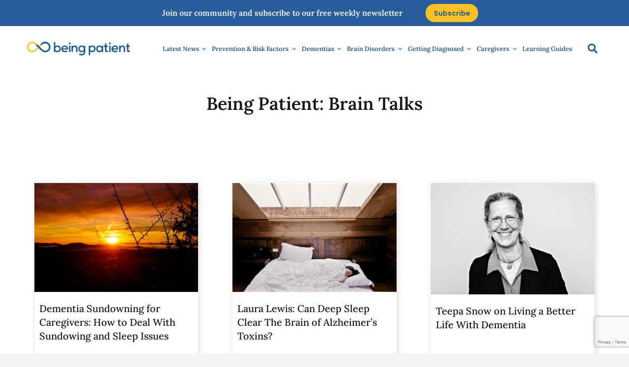

--- FILE ---
content_type: text/html; charset=UTF-8
request_url: https://www.beingpatient.com/category/video/being-patient-brain-talks/page/10/
body_size: 38278
content:

<script type="text/javascript">
  try {
    if (window.self !== window.top) {
      document.documentElement.style.display = "none";
    }
  } catch (e) {
    document.documentElement.style.display = "none";
  }
</script>

<script type="text/javascript">
  (function () {
    const path = window.location.pathname;
    if (path.endsWith("/keycloak-callback") || path.endsWith("/keycloak-callback/")) {
      document.documentElement.style.display = "none";
    }
  })();
</script>

<script type="text/javascript">
  document.addEventListener("DOMContentLoaded", function () {
    const keycloakLoginUrl = "https://auth.resourcestack.com/realms/Being-Patient/protocol/openid-connect/auth?client_id=wordpress-site&response_type=code&scope=openid&redirect_uri=https%3A%2F%2Fbeingpatient.com%2Fkeycloak-callback%2F";
    const subscribeBtn = document.getElementById("btnSubscribe");

    if (subscribeBtn) {
      subscribeBtn.addEventListener("click", function (e) {
        e.preventDefault();
        const popup = window.open(
          keycloakLoginUrl,
          "Keycloak Login",
          "width=600,height=700"
        );

        if (!popup || popup.closed || typeof popup.closed === "undefined") {
          alert("Popup was blocked! Please allow popups for this site.");
          return;
        }

        const pollTimer = window.setInterval(function () {
          if (popup.closed) {
            clearInterval(pollTimer);
          }
        }, 500);
      });
    }
  });
</script>
<!DOCTYPE html>
<html class="avada-html-layout-wide avada-html-header-position-top avada-html-is-archive avada-is-100-percent-template" lang="en-US">
<head>
	<meta http-equiv="X-UA-Compatible" content="IE=edge" />
	<meta http-equiv="Content-Type" content="text/html; charset=utf-8"/>
	<meta name="viewport" content="width=device-width, initial-scale=1" />
	<script data-no-optimize="1" data-cfasync="false">!function(){"use strict";const t={adt_ei:{identityApiKey:"plainText",source:"url",type:"plaintext",priority:1},adt_eih:{identityApiKey:"sha256",source:"urlh",type:"hashed",priority:2},sh_kit:{identityApiKey:"sha256",source:"urlhck",type:"hashed",priority:3}},e=Object.keys(t);function i(t){return function(t){const e=t.match(/((?=([a-z0-9._!#$%+^&*()[\]<>-]+))\2@[a-z0-9._-]+\.[a-z0-9._-]+)/gi);return e?e[0]:""}(function(t){return t.replace(/\s/g,"")}(t.toLowerCase()))}!async function(){const n=new URL(window.location.href),o=n.searchParams;let a=null;const r=Object.entries(t).sort(([,t],[,e])=>t.priority-e.priority).map(([t])=>t);for(const e of r){const n=o.get(e),r=t[e];if(!n||!r)continue;const c=decodeURIComponent(n),d="plaintext"===r.type&&i(c),s="hashed"===r.type&&c;if(d||s){a={value:c,config:r};break}}if(a){const{value:t,config:e}=a;window.adthrive=window.adthrive||{},window.adthrive.cmd=window.adthrive.cmd||[],window.adthrive.cmd.push(function(){window.adthrive.identityApi({source:e.source,[e.identityApiKey]:t},({success:i,data:n})=>{i?window.adthrive.log("info","Plugin","detectEmails",`Identity API called with ${e.type} email: ${t}`,n):window.adthrive.log("warning","Plugin","detectEmails",`Failed to call Identity API with ${e.type} email: ${t}`,n)})})}!function(t,e){const i=new URL(e);t.forEach(t=>i.searchParams.delete(t)),history.replaceState(null,"",i.toString())}(e,n)}()}();
</script><meta name='robots' content='index, follow, max-image-preview:large, max-snippet:-1, max-video-preview:-1' />
	<style>img:is([sizes="auto" i], [sizes^="auto," i]) { contain-intrinsic-size: 3000px 1500px }</style>
	
<script data-no-optimize="1" data-cfasync="false">
(function(w, d) {
	w.adthrive = w.adthrive || {};
	w.adthrive.cmd = w.adthrive.cmd || [];
	w.adthrive.plugin = 'adthrive-ads-3.10.0';
	w.adthrive.host = 'ads.adthrive.com';
	w.adthrive.integration = 'plugin';

	var commitParam = (w.adthriveCLS && w.adthriveCLS.bucket !== 'prod' && w.adthriveCLS.branch) ? '&commit=' + w.adthriveCLS.branch : '';

	var s = d.createElement('script');
	s.async = true;
	s.referrerpolicy='no-referrer-when-downgrade';
	s.src = 'https://' + w.adthrive.host + '/sites/5f74d6020fd1457d676a42a0/ads.min.js?referrer=' + w.encodeURIComponent(w.location.href) + commitParam + '&cb=' + (Math.floor(Math.random() * 100) + 1) + '';
	var n = d.getElementsByTagName('script')[0];
	n.parentNode.insertBefore(s, n);
})(window, document);
</script>
<link rel="dns-prefetch" href="https://ads.adthrive.com/"><link rel="preconnect" href="https://ads.adthrive.com/"><link rel="preconnect" href="https://ads.adthrive.com/" crossorigin>
	<!-- This site is optimized with the Yoast SEO Premium plugin v26.5 (Yoast SEO v26.5) - https://yoast.com/wordpress/plugins/seo/ -->
	<title>Being Patient: Brain Talks | Page 10 of 13 | Being Patient</title>
	<meta name="description" content="The Being Patient: Brain Talks series brings you answers from top researchers in brain health, Alzheimer&#039;s and other forms of dementia." />
	<link rel="canonical" href="https://beingpatient.com/category/video/being-patient-brain-talks/page/10/" />
	<link rel="prev" href="https://beingpatient.com/category/video/being-patient-brain-talks/page/9/" />
	<link rel="next" href="https://beingpatient.com/category/video/being-patient-brain-talks/page/11/" />
	<meta property="og:locale" content="en_US" />
	<meta property="og:type" content="article" />
	<meta property="og:title" content="Being Patient: Brain Talks Archives" />
	<meta property="og:description" content="The Being Patient: Brain Talks series brings you answers from top researchers in brain health, Alzheimer&#039;s and other forms of dementia." />
	<meta property="og:url" content="https://beingpatient.com/category/video/being-patient-brain-talks/" />
	<meta property="og:site_name" content="Being Patient" />
	<meta property="og:image" content="https://beingpatient.com/wp-content/uploads/2025/07/BP-Logo-1200x675-1.png" />
	<meta property="og:image:width" content="1200" />
	<meta property="og:image:height" content="675" />
	<meta property="og:image:type" content="image/png" />
	<meta name="twitter:card" content="summary_large_image" />
	<meta name="twitter:site" content="@Being_Patient_" />
	<script type="application/ld+json" class="yoast-schema-graph">{"@context":"https://schema.org","@graph":[{"@type":"CollectionPage","@id":"https://beingpatient.com/category/video/being-patient-brain-talks/","url":"https://beingpatient.com/category/video/being-patient-brain-talks/page/10/","name":"Being Patient: Brain Talks | Page 10 of 13 | Being Patient","isPartOf":{"@id":"https://beingpatient.com/#website"},"primaryImageOfPage":{"@id":"https://beingpatient.com/category/video/being-patient-brain-talks/page/10/#primaryimage"},"image":{"@id":"https://beingpatient.com/category/video/being-patient-brain-talks/page/10/#primaryimage"},"thumbnailUrl":"https://beingpatient.com/wp-content/uploads/2020/02/sunset-3419277_1920.jpg","description":"The Being Patient: Brain Talks series brings you answers from top researchers in brain health, Alzheimer's and other forms of dementia.","breadcrumb":{"@id":"https://beingpatient.com/category/video/being-patient-brain-talks/page/10/#breadcrumb"},"inLanguage":"en-US"},{"@type":"ImageObject","inLanguage":"en-US","@id":"https://beingpatient.com/category/video/being-patient-brain-talks/page/10/#primaryimage","url":"https://beingpatient.com/wp-content/uploads/2020/02/sunset-3419277_1920.jpg","contentUrl":"https://beingpatient.com/wp-content/uploads/2020/02/sunset-3419277_1920.jpg","width":1366,"height":911,"caption":"Dementia Sundowning for Caregivers"},{"@type":"BreadcrumbList","@id":"https://beingpatient.com/category/video/being-patient-brain-talks/page/10/#breadcrumb","itemListElement":[{"@type":"ListItem","position":1,"name":"Home","item":"https://beingpatient.com/"},{"@type":"ListItem","position":2,"name":"Videos","item":"https://beingpatient.com/category/video/"},{"@type":"ListItem","position":3,"name":"Being Patient: Brain Talks"}]},{"@type":"WebSite","@id":"https://beingpatient.com/#website","url":"https://beingpatient.com/","name":"Being Patient","description":"The latest news on Alzheimer&#039;s disease &amp; brain health","publisher":{"@id":"https://beingpatient.com/#organization"},"potentialAction":[{"@type":"SearchAction","target":{"@type":"EntryPoint","urlTemplate":"https://beingpatient.com/?s={search_term_string}"},"query-input":{"@type":"PropertyValueSpecification","valueRequired":true,"valueName":"search_term_string"}}],"inLanguage":"en-US"},{"@type":"Organization","@id":"https://beingpatient.com/#organization","name":"Being Patient","url":"https://beingpatient.com/","logo":{"@type":"ImageObject","inLanguage":"en-US","@id":"https://beingpatient.com/#/schema/logo/image/","url":"https://beingpatient.com/wp-content/uploads/2017/06/logo@2x-1.png","contentUrl":"https://beingpatient.com/wp-content/uploads/2017/06/logo@2x-1.png","width":700,"height":109,"caption":"Being Patient"},"image":{"@id":"https://beingpatient.com/#/schema/logo/image/"},"sameAs":["https://www.facebook.com/beingpatientalzheimers/","https://x.com/Being_Patient_"]}]}</script>
	<!-- / Yoast SEO Premium plugin. -->


<link rel='dns-prefetch' href='//beingpatient.com' />
<link rel='dns-prefetch' href='//www.googletagmanager.com' />
<link rel='dns-prefetch' href='//use.fontawesome.com' />
<link rel="alternate" type="application/rss+xml" title="Being Patient &raquo; Feed" href="https://beingpatient.com/feed/" />
<link rel="alternate" type="application/rss+xml" title="Being Patient &raquo; Comments Feed" href="https://beingpatient.com/comments/feed/" />
<link rel="alternate" type="text/calendar" title="Being Patient &raquo; iCal Feed" href="https://beingpatient.com/events/?ical=1" />
					<link rel="shortcut icon" href="https://beingpatient.com/wp-content/uploads/2025/09/favicon64x64.png" type="image/x-icon" />
		
		
		
				<link rel="alternate" type="application/rss+xml" title="Being Patient &raquo; Being Patient: Brain Talks Category Feed" href="https://beingpatient.com/category/video/being-patient-brain-talks/feed/" />
<script type="text/javascript">
/* <![CDATA[ */
window._wpemojiSettings = {"baseUrl":"https:\/\/s.w.org\/images\/core\/emoji\/16.0.1\/72x72\/","ext":".png","svgUrl":"https:\/\/s.w.org\/images\/core\/emoji\/16.0.1\/svg\/","svgExt":".svg","source":{"concatemoji":"https:\/\/beingpatient.com\/wp-includes\/js\/wp-emoji-release.min.js?ver=6.8.3"}};
/*! This file is auto-generated */
!function(s,n){var o,i,e;function c(e){try{var t={supportTests:e,timestamp:(new Date).valueOf()};sessionStorage.setItem(o,JSON.stringify(t))}catch(e){}}function p(e,t,n){e.clearRect(0,0,e.canvas.width,e.canvas.height),e.fillText(t,0,0);var t=new Uint32Array(e.getImageData(0,0,e.canvas.width,e.canvas.height).data),a=(e.clearRect(0,0,e.canvas.width,e.canvas.height),e.fillText(n,0,0),new Uint32Array(e.getImageData(0,0,e.canvas.width,e.canvas.height).data));return t.every(function(e,t){return e===a[t]})}function u(e,t){e.clearRect(0,0,e.canvas.width,e.canvas.height),e.fillText(t,0,0);for(var n=e.getImageData(16,16,1,1),a=0;a<n.data.length;a++)if(0!==n.data[a])return!1;return!0}function f(e,t,n,a){switch(t){case"flag":return n(e,"\ud83c\udff3\ufe0f\u200d\u26a7\ufe0f","\ud83c\udff3\ufe0f\u200b\u26a7\ufe0f")?!1:!n(e,"\ud83c\udde8\ud83c\uddf6","\ud83c\udde8\u200b\ud83c\uddf6")&&!n(e,"\ud83c\udff4\udb40\udc67\udb40\udc62\udb40\udc65\udb40\udc6e\udb40\udc67\udb40\udc7f","\ud83c\udff4\u200b\udb40\udc67\u200b\udb40\udc62\u200b\udb40\udc65\u200b\udb40\udc6e\u200b\udb40\udc67\u200b\udb40\udc7f");case"emoji":return!a(e,"\ud83e\udedf")}return!1}function g(e,t,n,a){var r="undefined"!=typeof WorkerGlobalScope&&self instanceof WorkerGlobalScope?new OffscreenCanvas(300,150):s.createElement("canvas"),o=r.getContext("2d",{willReadFrequently:!0}),i=(o.textBaseline="top",o.font="600 32px Arial",{});return e.forEach(function(e){i[e]=t(o,e,n,a)}),i}function t(e){var t=s.createElement("script");t.src=e,t.defer=!0,s.head.appendChild(t)}"undefined"!=typeof Promise&&(o="wpEmojiSettingsSupports",i=["flag","emoji"],n.supports={everything:!0,everythingExceptFlag:!0},e=new Promise(function(e){s.addEventListener("DOMContentLoaded",e,{once:!0})}),new Promise(function(t){var n=function(){try{var e=JSON.parse(sessionStorage.getItem(o));if("object"==typeof e&&"number"==typeof e.timestamp&&(new Date).valueOf()<e.timestamp+604800&&"object"==typeof e.supportTests)return e.supportTests}catch(e){}return null}();if(!n){if("undefined"!=typeof Worker&&"undefined"!=typeof OffscreenCanvas&&"undefined"!=typeof URL&&URL.createObjectURL&&"undefined"!=typeof Blob)try{var e="postMessage("+g.toString()+"("+[JSON.stringify(i),f.toString(),p.toString(),u.toString()].join(",")+"));",a=new Blob([e],{type:"text/javascript"}),r=new Worker(URL.createObjectURL(a),{name:"wpTestEmojiSupports"});return void(r.onmessage=function(e){c(n=e.data),r.terminate(),t(n)})}catch(e){}c(n=g(i,f,p,u))}t(n)}).then(function(e){for(var t in e)n.supports[t]=e[t],n.supports.everything=n.supports.everything&&n.supports[t],"flag"!==t&&(n.supports.everythingExceptFlag=n.supports.everythingExceptFlag&&n.supports[t]);n.supports.everythingExceptFlag=n.supports.everythingExceptFlag&&!n.supports.flag,n.DOMReady=!1,n.readyCallback=function(){n.DOMReady=!0}}).then(function(){return e}).then(function(){var e;n.supports.everything||(n.readyCallback(),(e=n.source||{}).concatemoji?t(e.concatemoji):e.wpemoji&&e.twemoji&&(t(e.twemoji),t(e.wpemoji)))}))}((window,document),window._wpemojiSettings);
/* ]]> */
</script>
<link rel='stylesheet' id='layerslider-css' href='https://beingpatient.com/wp-content/plugins/LayerSlider/assets/static/layerslider/css/layerslider.css?ver=7.15.1' type='text/css' media='all' />
<style id='wp-emoji-styles-inline-css' type='text/css'>

	img.wp-smiley, img.emoji {
		display: inline !important;
		border: none !important;
		box-shadow: none !important;
		height: 1em !important;
		width: 1em !important;
		margin: 0 0.07em !important;
		vertical-align: -0.1em !important;
		background: none !important;
		padding: 0 !important;
	}
</style>
<link rel='stylesheet' id='wp-block-library-css' href='https://beingpatient.com/wp-includes/css/dist/block-library/style.min.css?ver=6.8.3' type='text/css' media='all' />
<style id='wp-block-library-theme-inline-css' type='text/css'>
.wp-block-audio :where(figcaption){color:#555;font-size:13px;text-align:center}.is-dark-theme .wp-block-audio :where(figcaption){color:#ffffffa6}.wp-block-audio{margin:0 0 1em}.wp-block-code{border:1px solid #ccc;border-radius:4px;font-family:Menlo,Consolas,monaco,monospace;padding:.8em 1em}.wp-block-embed :where(figcaption){color:#555;font-size:13px;text-align:center}.is-dark-theme .wp-block-embed :where(figcaption){color:#ffffffa6}.wp-block-embed{margin:0 0 1em}.blocks-gallery-caption{color:#555;font-size:13px;text-align:center}.is-dark-theme .blocks-gallery-caption{color:#ffffffa6}:root :where(.wp-block-image figcaption){color:#555;font-size:13px;text-align:center}.is-dark-theme :root :where(.wp-block-image figcaption){color:#ffffffa6}.wp-block-image{margin:0 0 1em}.wp-block-pullquote{border-bottom:4px solid;border-top:4px solid;color:currentColor;margin-bottom:1.75em}.wp-block-pullquote cite,.wp-block-pullquote footer,.wp-block-pullquote__citation{color:currentColor;font-size:.8125em;font-style:normal;text-transform:uppercase}.wp-block-quote{border-left:.25em solid;margin:0 0 1.75em;padding-left:1em}.wp-block-quote cite,.wp-block-quote footer{color:currentColor;font-size:.8125em;font-style:normal;position:relative}.wp-block-quote:where(.has-text-align-right){border-left:none;border-right:.25em solid;padding-left:0;padding-right:1em}.wp-block-quote:where(.has-text-align-center){border:none;padding-left:0}.wp-block-quote.is-large,.wp-block-quote.is-style-large,.wp-block-quote:where(.is-style-plain){border:none}.wp-block-search .wp-block-search__label{font-weight:700}.wp-block-search__button{border:1px solid #ccc;padding:.375em .625em}:where(.wp-block-group.has-background){padding:1.25em 2.375em}.wp-block-separator.has-css-opacity{opacity:.4}.wp-block-separator{border:none;border-bottom:2px solid;margin-left:auto;margin-right:auto}.wp-block-separator.has-alpha-channel-opacity{opacity:1}.wp-block-separator:not(.is-style-wide):not(.is-style-dots){width:100px}.wp-block-separator.has-background:not(.is-style-dots){border-bottom:none;height:1px}.wp-block-separator.has-background:not(.is-style-wide):not(.is-style-dots){height:2px}.wp-block-table{margin:0 0 1em}.wp-block-table td,.wp-block-table th{word-break:normal}.wp-block-table :where(figcaption){color:#555;font-size:13px;text-align:center}.is-dark-theme .wp-block-table :where(figcaption){color:#ffffffa6}.wp-block-video :where(figcaption){color:#555;font-size:13px;text-align:center}.is-dark-theme .wp-block-video :where(figcaption){color:#ffffffa6}.wp-block-video{margin:0 0 1em}:root :where(.wp-block-template-part.has-background){margin-bottom:0;margin-top:0;padding:1.25em 2.375em}
</style>
<style id='classic-theme-styles-inline-css' type='text/css'>
/*! This file is auto-generated */
.wp-block-button__link{color:#fff;background-color:#32373c;border-radius:9999px;box-shadow:none;text-decoration:none;padding:calc(.667em + 2px) calc(1.333em + 2px);font-size:1.125em}.wp-block-file__button{background:#32373c;color:#fff;text-decoration:none}
</style>
<style id='font-awesome-svg-styles-default-inline-css' type='text/css'>
.svg-inline--fa {
  display: inline-block;
  height: 1em;
  overflow: visible;
  vertical-align: -.125em;
}
</style>
<link rel='stylesheet' id='font-awesome-svg-styles-css' href='https://beingpatient.com/wp-content/uploads/font-awesome/v6.7.2/css/svg-with-js.css' type='text/css' media='all' />
<style id='font-awesome-svg-styles-inline-css' type='text/css'>
   .wp-block-font-awesome-icon svg::before,
   .wp-rich-text-font-awesome-icon svg::before {content: unset;}
</style>
<style id='global-styles-inline-css' type='text/css'>
:root{--wp--preset--aspect-ratio--square: 1;--wp--preset--aspect-ratio--4-3: 4/3;--wp--preset--aspect-ratio--3-4: 3/4;--wp--preset--aspect-ratio--3-2: 3/2;--wp--preset--aspect-ratio--2-3: 2/3;--wp--preset--aspect-ratio--16-9: 16/9;--wp--preset--aspect-ratio--9-16: 9/16;--wp--preset--color--black: #000000;--wp--preset--color--cyan-bluish-gray: #abb8c3;--wp--preset--color--white: #ffffff;--wp--preset--color--pale-pink: #f78da7;--wp--preset--color--vivid-red: #cf2e2e;--wp--preset--color--luminous-vivid-orange: #ff6900;--wp--preset--color--luminous-vivid-amber: #fcb900;--wp--preset--color--light-green-cyan: #7bdcb5;--wp--preset--color--vivid-green-cyan: #00d084;--wp--preset--color--pale-cyan-blue: #8ed1fc;--wp--preset--color--vivid-cyan-blue: #0693e3;--wp--preset--color--vivid-purple: #9b51e0;--wp--preset--color--awb-color-1: #ffffff;--wp--preset--color--awb-color-2: #f9f9fb;--wp--preset--color--awb-color-3: #f2f3f5;--wp--preset--color--awb-color-4: #ffc629;--wp--preset--color--awb-color-5: #f87035;--wp--preset--color--awb-color-6: #434549;--wp--preset--color--awb-color-7: #202020;--wp--preset--color--awb-color-8: #141617;--wp--preset--color--awb-color-custom-1: #145894;--wp--preset--gradient--vivid-cyan-blue-to-vivid-purple: linear-gradient(135deg,rgba(6,147,227,1) 0%,rgb(155,81,224) 100%);--wp--preset--gradient--light-green-cyan-to-vivid-green-cyan: linear-gradient(135deg,rgb(122,220,180) 0%,rgb(0,208,130) 100%);--wp--preset--gradient--luminous-vivid-amber-to-luminous-vivid-orange: linear-gradient(135deg,rgba(252,185,0,1) 0%,rgba(255,105,0,1) 100%);--wp--preset--gradient--luminous-vivid-orange-to-vivid-red: linear-gradient(135deg,rgba(255,105,0,1) 0%,rgb(207,46,46) 100%);--wp--preset--gradient--very-light-gray-to-cyan-bluish-gray: linear-gradient(135deg,rgb(238,238,238) 0%,rgb(169,184,195) 100%);--wp--preset--gradient--cool-to-warm-spectrum: linear-gradient(135deg,rgb(74,234,220) 0%,rgb(151,120,209) 20%,rgb(207,42,186) 40%,rgb(238,44,130) 60%,rgb(251,105,98) 80%,rgb(254,248,76) 100%);--wp--preset--gradient--blush-light-purple: linear-gradient(135deg,rgb(255,206,236) 0%,rgb(152,150,240) 100%);--wp--preset--gradient--blush-bordeaux: linear-gradient(135deg,rgb(254,205,165) 0%,rgb(254,45,45) 50%,rgb(107,0,62) 100%);--wp--preset--gradient--luminous-dusk: linear-gradient(135deg,rgb(255,203,112) 0%,rgb(199,81,192) 50%,rgb(65,88,208) 100%);--wp--preset--gradient--pale-ocean: linear-gradient(135deg,rgb(255,245,203) 0%,rgb(182,227,212) 50%,rgb(51,167,181) 100%);--wp--preset--gradient--electric-grass: linear-gradient(135deg,rgb(202,248,128) 0%,rgb(113,206,126) 100%);--wp--preset--gradient--midnight: linear-gradient(135deg,rgb(2,3,129) 0%,rgb(40,116,252) 100%);--wp--preset--font-size--small: 13.5px;--wp--preset--font-size--medium: 20px;--wp--preset--font-size--large: 27px;--wp--preset--font-size--x-large: 42px;--wp--preset--font-size--normal: 18px;--wp--preset--font-size--xlarge: 36px;--wp--preset--font-size--huge: 54px;--wp--preset--spacing--20: 0.44rem;--wp--preset--spacing--30: 0.67rem;--wp--preset--spacing--40: 1rem;--wp--preset--spacing--50: 1.5rem;--wp--preset--spacing--60: 2.25rem;--wp--preset--spacing--70: 3.38rem;--wp--preset--spacing--80: 5.06rem;--wp--preset--shadow--natural: 6px 6px 9px rgba(0, 0, 0, 0.2);--wp--preset--shadow--deep: 12px 12px 50px rgba(0, 0, 0, 0.4);--wp--preset--shadow--sharp: 6px 6px 0px rgba(0, 0, 0, 0.2);--wp--preset--shadow--outlined: 6px 6px 0px -3px rgba(255, 255, 255, 1), 6px 6px rgba(0, 0, 0, 1);--wp--preset--shadow--crisp: 6px 6px 0px rgba(0, 0, 0, 1);}:where(.is-layout-flex){gap: 0.5em;}:where(.is-layout-grid){gap: 0.5em;}body .is-layout-flex{display: flex;}.is-layout-flex{flex-wrap: wrap;align-items: center;}.is-layout-flex > :is(*, div){margin: 0;}body .is-layout-grid{display: grid;}.is-layout-grid > :is(*, div){margin: 0;}:where(.wp-block-columns.is-layout-flex){gap: 2em;}:where(.wp-block-columns.is-layout-grid){gap: 2em;}:where(.wp-block-post-template.is-layout-flex){gap: 1.25em;}:where(.wp-block-post-template.is-layout-grid){gap: 1.25em;}.has-black-color{color: var(--wp--preset--color--black) !important;}.has-cyan-bluish-gray-color{color: var(--wp--preset--color--cyan-bluish-gray) !important;}.has-white-color{color: var(--wp--preset--color--white) !important;}.has-pale-pink-color{color: var(--wp--preset--color--pale-pink) !important;}.has-vivid-red-color{color: var(--wp--preset--color--vivid-red) !important;}.has-luminous-vivid-orange-color{color: var(--wp--preset--color--luminous-vivid-orange) !important;}.has-luminous-vivid-amber-color{color: var(--wp--preset--color--luminous-vivid-amber) !important;}.has-light-green-cyan-color{color: var(--wp--preset--color--light-green-cyan) !important;}.has-vivid-green-cyan-color{color: var(--wp--preset--color--vivid-green-cyan) !important;}.has-pale-cyan-blue-color{color: var(--wp--preset--color--pale-cyan-blue) !important;}.has-vivid-cyan-blue-color{color: var(--wp--preset--color--vivid-cyan-blue) !important;}.has-vivid-purple-color{color: var(--wp--preset--color--vivid-purple) !important;}.has-black-background-color{background-color: var(--wp--preset--color--black) !important;}.has-cyan-bluish-gray-background-color{background-color: var(--wp--preset--color--cyan-bluish-gray) !important;}.has-white-background-color{background-color: var(--wp--preset--color--white) !important;}.has-pale-pink-background-color{background-color: var(--wp--preset--color--pale-pink) !important;}.has-vivid-red-background-color{background-color: var(--wp--preset--color--vivid-red) !important;}.has-luminous-vivid-orange-background-color{background-color: var(--wp--preset--color--luminous-vivid-orange) !important;}.has-luminous-vivid-amber-background-color{background-color: var(--wp--preset--color--luminous-vivid-amber) !important;}.has-light-green-cyan-background-color{background-color: var(--wp--preset--color--light-green-cyan) !important;}.has-vivid-green-cyan-background-color{background-color: var(--wp--preset--color--vivid-green-cyan) !important;}.has-pale-cyan-blue-background-color{background-color: var(--wp--preset--color--pale-cyan-blue) !important;}.has-vivid-cyan-blue-background-color{background-color: var(--wp--preset--color--vivid-cyan-blue) !important;}.has-vivid-purple-background-color{background-color: var(--wp--preset--color--vivid-purple) !important;}.has-black-border-color{border-color: var(--wp--preset--color--black) !important;}.has-cyan-bluish-gray-border-color{border-color: var(--wp--preset--color--cyan-bluish-gray) !important;}.has-white-border-color{border-color: var(--wp--preset--color--white) !important;}.has-pale-pink-border-color{border-color: var(--wp--preset--color--pale-pink) !important;}.has-vivid-red-border-color{border-color: var(--wp--preset--color--vivid-red) !important;}.has-luminous-vivid-orange-border-color{border-color: var(--wp--preset--color--luminous-vivid-orange) !important;}.has-luminous-vivid-amber-border-color{border-color: var(--wp--preset--color--luminous-vivid-amber) !important;}.has-light-green-cyan-border-color{border-color: var(--wp--preset--color--light-green-cyan) !important;}.has-vivid-green-cyan-border-color{border-color: var(--wp--preset--color--vivid-green-cyan) !important;}.has-pale-cyan-blue-border-color{border-color: var(--wp--preset--color--pale-cyan-blue) !important;}.has-vivid-cyan-blue-border-color{border-color: var(--wp--preset--color--vivid-cyan-blue) !important;}.has-vivid-purple-border-color{border-color: var(--wp--preset--color--vivid-purple) !important;}.has-vivid-cyan-blue-to-vivid-purple-gradient-background{background: var(--wp--preset--gradient--vivid-cyan-blue-to-vivid-purple) !important;}.has-light-green-cyan-to-vivid-green-cyan-gradient-background{background: var(--wp--preset--gradient--light-green-cyan-to-vivid-green-cyan) !important;}.has-luminous-vivid-amber-to-luminous-vivid-orange-gradient-background{background: var(--wp--preset--gradient--luminous-vivid-amber-to-luminous-vivid-orange) !important;}.has-luminous-vivid-orange-to-vivid-red-gradient-background{background: var(--wp--preset--gradient--luminous-vivid-orange-to-vivid-red) !important;}.has-very-light-gray-to-cyan-bluish-gray-gradient-background{background: var(--wp--preset--gradient--very-light-gray-to-cyan-bluish-gray) !important;}.has-cool-to-warm-spectrum-gradient-background{background: var(--wp--preset--gradient--cool-to-warm-spectrum) !important;}.has-blush-light-purple-gradient-background{background: var(--wp--preset--gradient--blush-light-purple) !important;}.has-blush-bordeaux-gradient-background{background: var(--wp--preset--gradient--blush-bordeaux) !important;}.has-luminous-dusk-gradient-background{background: var(--wp--preset--gradient--luminous-dusk) !important;}.has-pale-ocean-gradient-background{background: var(--wp--preset--gradient--pale-ocean) !important;}.has-electric-grass-gradient-background{background: var(--wp--preset--gradient--electric-grass) !important;}.has-midnight-gradient-background{background: var(--wp--preset--gradient--midnight) !important;}.has-small-font-size{font-size: var(--wp--preset--font-size--small) !important;}.has-medium-font-size{font-size: var(--wp--preset--font-size--medium) !important;}.has-large-font-size{font-size: var(--wp--preset--font-size--large) !important;}.has-x-large-font-size{font-size: var(--wp--preset--font-size--x-large) !important;}
:where(.wp-block-post-template.is-layout-flex){gap: 1.25em;}:where(.wp-block-post-template.is-layout-grid){gap: 1.25em;}
:where(.wp-block-columns.is-layout-flex){gap: 2em;}:where(.wp-block-columns.is-layout-grid){gap: 2em;}
:root :where(.wp-block-pullquote){font-size: 1.5em;line-height: 1.6;}
</style>
<link rel='stylesheet' id='contact-form-7-css' href='https://beingpatient.com/wp-content/plugins/contact-form-7/includes/css/styles.css?ver=6.1.4' type='text/css' media='all' />
<link rel='stylesheet' id='mc4wp-form-themes-css' href='https://beingpatient.com/wp-content/plugins/mailchimp-for-wp/assets/css/form-themes.css?ver=4.10.9' type='text/css' media='all' />
<link rel='stylesheet' id='avada-style-css' href='https://beingpatient.com/wp-content/themes/Avada/style.css?ver=7.14' type='text/css' media='all' />
<link rel='stylesheet' id='custom-style-css' href='https://beingpatient.com/wp-content/themes/Avada-Child/style.css?ver=1.0.0' type='text/css' media='all' />
<link rel='stylesheet' id='font-awesome-official-css' href='https://use.fontawesome.com/releases/v6.7.2/css/all.css' type='text/css' media='all' integrity="sha384-nRgPTkuX86pH8yjPJUAFuASXQSSl2/bBUiNV47vSYpKFxHJhbcrGnmlYpYJMeD7a" crossorigin="anonymous" />
<link rel='stylesheet' id='atkp-styles-css' href='https://beingpatient.com/wp-content/plugins/affiliate-toolkit-starter/dist/style.css?ver=6.8.3' type='text/css' media='all' />
<style id='atkp-styles-inline-css' type='text/css'>
/* Begin (global) */
.atkp-container a, .atkp-container a:visited { color: #2271b1}
.atkp-container a:hover { color: #111}
 .atkp-moreoffersinfo a,  .atkp-moreoffersinfo a:visited { color: #2271b1}  .atkp-moreoffersinfo a:hover { color: #2271b1;}
.atkp-listprice { color: #808080 !important; } 
.atkp-saleprice { color: #00000 !important; } 
.atkp-savedamount { color: #8b0000 !important; } 
.atkp-ribbon span { background: #E47911 !important; } 
.atkp-box { background-color:#ffff; border: 1px solid #ececec; border-radius: 5px; color: #111 }
.atkp-box .atkp-predicate-highlight1, .atkp-box .atkp-predicate-highlight2, .atkp-box .atkp-predicate-highlight3 {border-radius: 5px 5px   0 0;}
.atkp-button {
							    margin: 0 auto;
							    padding: 5px 15px;font-size:14px;
							    display: inline-block;
							    background-color: #f0c14b;
							    border: 1px solid #f0c14b;
							    color: #111 !important;
							    font-weight: 400;
							    -webkit-border-radius: 5px;
							    border-radius: 5px;
							    -webkit-transition: all 0.3s ease-in-out;
							    -moz-transition: all 0.3s ease-in-out;
							    transition: all 0.3s ease-in-out;
							    text-decoration: none !important;							
							}
							
							 .atkp-button:hover {
							    background-color: #f7dfa5;
							    text-decoration: none;
							}
.atkp-secondbutton {
							    margin: 0 auto;
							    padding: 5px 15px;
							    display: inline-block;
							    background-color: #f0c14b;
							    border: 1px solid #f0c14b;
							    color: #333333 !important;
							    font-weight: 400;
							    -webkit-border-radius: 5px;
							    border-radius: 5px;
							    -webkit-transition: all 0.3s ease-in-out;
							    -moz-transition: all 0.3s ease-in-out;
							    transition: all 0.3s ease-in-out;
							    text-decoration: none !important;							
							}
							
							 .atkp-secondbutton:hover {
							    background-color: #f7dfa5;
							    text-decoration: none;
							}
 .atkp-producttable-button a {
								    width: 100%;
								    padding-left: 0px;
								    padding-right: 0px;
								}
/* End (global) */

</style>
<link rel='stylesheet' id='fusion-dynamic-css-css' href='https://beingpatient.com/wp-content/uploads/fusion-styles/65f361d6f8147dc24c8495f524326e21.min.css?ver=3.14' type='text/css' media='all' />
<link rel='stylesheet' id='font-awesome-official-v4shim-css' href='https://use.fontawesome.com/releases/v6.7.2/css/v4-shims.css' type='text/css' media='all' integrity="sha384-npPMK6zwqNmU3qyCCxEcWJkLBNYxEFM1nGgSoAWuCCXqVVz0cvwKEMfyTNkOxM2N" crossorigin="anonymous" />
<script type="text/javascript" src="https://beingpatient.com/wp-includes/js/jquery/jquery.min.js?ver=3.7.1" id="jquery-core-js"></script>
<script type="text/javascript" id="layerslider-utils-js-extra">
/* <![CDATA[ */
var LS_Meta = {"v":"7.15.1","fixGSAP":"1"};
/* ]]> */
</script>
<script type="text/javascript" src="https://beingpatient.com/wp-content/plugins/LayerSlider/assets/static/layerslider/js/layerslider.utils.js?ver=7.15.1" id="layerslider-utils-js"></script>
<script type="text/javascript" src="https://beingpatient.com/wp-content/plugins/LayerSlider/assets/static/layerslider/js/layerslider.kreaturamedia.jquery.js?ver=7.15.1" id="layerslider-js"></script>
<script type="text/javascript" src="https://beingpatient.com/wp-content/plugins/LayerSlider/assets/static/layerslider/js/layerslider.transitions.js?ver=7.15.1" id="layerslider-transitions-js"></script>
<script type="text/javascript" src="https://beingpatient.com/wp-content/plugins/affiliate-toolkit-starter/dist/script.js?ver=6.8.3" id="atkp-scripts-js"></script>

<!-- Google tag (gtag.js) snippet added by Site Kit -->
<!-- Google Analytics snippet added by Site Kit -->
<script type="text/javascript" src="https://www.googletagmanager.com/gtag/js?id=G-4L8QB292P6" id="google_gtagjs-js" async></script>
<script type="text/javascript" id="google_gtagjs-js-after">
/* <![CDATA[ */
window.dataLayer = window.dataLayer || [];function gtag(){dataLayer.push(arguments);}
gtag("set","linker",{"domains":["beingpatient.com"]});
gtag("js", new Date());
gtag("set", "developer_id.dZTNiMT", true);
gtag("config", "G-4L8QB292P6");
/* ]]> */
</script>
<meta name="generator" content="Powered by LayerSlider 7.15.1 - Build Heros, Sliders, and Popups. Create Animations and Beautiful, Rich Web Content as Easy as Never Before on WordPress." />
<!-- LayerSlider updates and docs at: https://layerslider.com -->
<link rel="https://api.w.org/" href="https://beingpatient.com/wp-json/" /><link rel="alternate" title="JSON" type="application/json" href="https://beingpatient.com/wp-json/wp/v2/categories/345" /><link rel="EditURI" type="application/rsd+xml" title="RSD" href="https://beingpatient.com/xmlrpc.php?rsd" />
<!-- Start Fluid Video Embeds Style Tag -->
<style type="text/css">
/* Fluid Video Embeds */
.fve-video-wrapper {
    position: relative;
    overflow: hidden;
    height: 0;
    background-color: transparent;
    padding-bottom: 56.25%;
    margin: 0.5em 0;
}
.fve-video-wrapper iframe,
.fve-video-wrapper object,
.fve-video-wrapper embed {
    position: absolute;
    display: block;
    top: 0;
    left: 0;
    width: 100%;
    height: 100%;
}
.fve-video-wrapper a.hyperlink-image {
    position: relative;
    display: none;
}
.fve-video-wrapper a.hyperlink-image img {
    position: relative;
    z-index: 2;
    width: 100%;
}
.fve-video-wrapper a.hyperlink-image .fve-play-button {
    position: absolute;
    left: 35%;
    top: 35%;
    right: 35%;
    bottom: 35%;
    z-index: 3;
    background-color: rgba(40, 40, 40, 0.75);
    background-size: 100% 100%;
    border-radius: 10px;
}
.fve-video-wrapper a.hyperlink-image:hover .fve-play-button {
    background-color: rgba(0, 0, 0, 0.85);
}
</style>
<!-- End Fluid Video Embeds Style Tag -->
<meta name="generator" content="Site Kit by Google 1.167.0" /><meta name="et-api-version" content="v1"><meta name="et-api-origin" content="https://beingpatient.com"><link rel="https://theeventscalendar.com/" href="https://beingpatient.com/wp-json/tribe/tickets/v1/" /><meta name="tec-api-version" content="v1"><meta name="tec-api-origin" content="https://beingpatient.com"><link rel="alternate" href="https://beingpatient.com/wp-json/tribe/events/v1/" />	<style>
		p.comment-policy {
    		border: 1px solid #ffd499;
    		background-color: #fff4e5;
    		border-radius: 5px;
    		padding: 10px;
    		margin: 10px 0px 10px 0px;
    		font-size: small;
   			font-style: italic;
		}
	</style>
<link rel="preload" href="https://beingpatient.com/wp-content/themes/Avada/includes/lib/assets/fonts/icomoon/awb-icons.woff" as="font" type="font/woff" crossorigin><link rel="preload" href="//beingpatient.com/wp-content/themes/Avada/includes/lib/assets/fonts/fontawesome/webfonts/fa-brands-400.woff2" as="font" type="font/woff2" crossorigin><link rel="preload" href="//beingpatient.com/wp-content/themes/Avada/includes/lib/assets/fonts/fontawesome/webfonts/fa-regular-400.woff2" as="font" type="font/woff2" crossorigin><link rel="preload" href="//beingpatient.com/wp-content/themes/Avada/includes/lib/assets/fonts/fontawesome/webfonts/fa-solid-900.woff2" as="font" type="font/woff2" crossorigin><link rel="preload" href="https://beingpatient.com/wp-content/uploads/fusion-icons/magazine-v3/fonts/magazine.ttf?83ek2q" as="font" type="font/ttf" crossorigin><style type="text/css" id="css-fb-visibility">@media screen and (max-width: 640px){.fusion-no-small-visibility{display:none !important;}body .sm-text-align-center{text-align:center !important;}body .sm-text-align-left{text-align:left !important;}body .sm-text-align-right{text-align:right !important;}body .sm-text-align-justify{text-align:justify !important;}body .sm-flex-align-center{justify-content:center !important;}body .sm-flex-align-flex-start{justify-content:flex-start !important;}body .sm-flex-align-flex-end{justify-content:flex-end !important;}body .sm-mx-auto{margin-left:auto !important;margin-right:auto !important;}body .sm-ml-auto{margin-left:auto !important;}body .sm-mr-auto{margin-right:auto !important;}body .fusion-absolute-position-small{position:absolute;top:auto;width:100%;}.awb-sticky.awb-sticky-small{ position: sticky; top: var(--awb-sticky-offset,0); }}@media screen and (min-width: 641px) and (max-width: 1024px){.fusion-no-medium-visibility{display:none !important;}body .md-text-align-center{text-align:center !important;}body .md-text-align-left{text-align:left !important;}body .md-text-align-right{text-align:right !important;}body .md-text-align-justify{text-align:justify !important;}body .md-flex-align-center{justify-content:center !important;}body .md-flex-align-flex-start{justify-content:flex-start !important;}body .md-flex-align-flex-end{justify-content:flex-end !important;}body .md-mx-auto{margin-left:auto !important;margin-right:auto !important;}body .md-ml-auto{margin-left:auto !important;}body .md-mr-auto{margin-right:auto !important;}body .fusion-absolute-position-medium{position:absolute;top:auto;width:100%;}.awb-sticky.awb-sticky-medium{ position: sticky; top: var(--awb-sticky-offset,0); }}@media screen and (min-width: 1025px){.fusion-no-large-visibility{display:none !important;}body .lg-text-align-center{text-align:center !important;}body .lg-text-align-left{text-align:left !important;}body .lg-text-align-right{text-align:right !important;}body .lg-text-align-justify{text-align:justify !important;}body .lg-flex-align-center{justify-content:center !important;}body .lg-flex-align-flex-start{justify-content:flex-start !important;}body .lg-flex-align-flex-end{justify-content:flex-end !important;}body .lg-mx-auto{margin-left:auto !important;margin-right:auto !important;}body .lg-ml-auto{margin-left:auto !important;}body .lg-mr-auto{margin-right:auto !important;}body .fusion-absolute-position-large{position:absolute;top:auto;width:100%;}.awb-sticky.awb-sticky-large{ position: sticky; top: var(--awb-sticky-offset,0); }}</style>
<!-- Google Tag Manager snippet added by Site Kit -->
<script type="text/javascript">
/* <![CDATA[ */

			( function( w, d, s, l, i ) {
				w[l] = w[l] || [];
				w[l].push( {'gtm.start': new Date().getTime(), event: 'gtm.js'} );
				var f = d.getElementsByTagName( s )[0],
					j = d.createElement( s ), dl = l != 'dataLayer' ? '&l=' + l : '';
				j.async = true;
				j.src = 'https://www.googletagmanager.com/gtm.js?id=' + i + dl;
				f.parentNode.insertBefore( j, f );
			} )( window, document, 'script', 'dataLayer', 'GTM-535BH4F' );
			
/* ]]> */
</script>

<!-- End Google Tag Manager snippet added by Site Kit -->
		<style type="text/css" id="wp-custom-css">
			.related-posts .fusion-layout-column.post_box>.fusion-column-has-shadow .fusion-title a {
    font-size: 17px;
    line-height: normal;
}

.awb-off-canvas-wrap .awb-off-canvas {
    max-height: none;
}

.awb-off-canvas-wrap .awb-off-canvas-inner {
    border-radius: 15px
}

.awb-off-canvas-wrap .awb-off-canvas-inner .off-canvas-content,
.awb-off-canvas-wrap .awb-off-canvas-inner {
    max-height: auto;
    height: auto;
}

.awb-menu__sub-li {
    transition: unset !important;
}

.page-id-111911 .tachdpst {
    padding-top: 0 !important;
}

.page-id-112048 main#main {
    padding: 0 !important;
}

.awb-menu_transition-slide_down.awb-menu_desktop.awb-menu_em-hover.awb-menu_row .awb-menu__sub-ul,
.awb-menu_transition-slide_up.awb-menu_desktop.awb-menu_em-hover.awb-menu_row .awb-menu__sub-ul {
    transition: all calc(var(--awb-transition-time)* 0.20ms) cubic-bezier(.42, .01, .58, 1) !important;
}

.mobile-search form {
    position: absolute;
    width: max-content;
    bottom: -90px;
    left: -209px;
    z-index: 99;
}

.mobile-search form {
    display: none;
}

.mobile-search:hover form {
    display: block;
}

.mobile-search:after {
    position: absolute;
    content: '\f002';
    font-family: 'Font Awesome 5 Free';
    font-weight: 900;
    background-repeat: no-repeat;
    background-size: cover;
    top: 8px;
    color: #295c9b;
}

.mobile-search {
    position: relative;
    left: 240px;
    top: -35px;
    display: none;
}

.title-pot {
    font-family: 'Lora' !important;
}

.single-icon .heading-with-icon.icon-left {
    align-items: center;
    display: flex;
}

.fusion-search-form-content {
    padding: 0 !important;
}

.page-id-113356 ul li:hover img {
    transform: scale(1.2);
    transition: 1s;
}

ul.slides {
    height: auto !important;
}

.icon-rtbx.rbx2.brn-ne img {
    width: 122px !important;
    height: 122px !important;
    border-radius: 50%;
    transform: scale(1) !important;
}

.rbx2.brn-ne .col.content-box-wrapper:hover img {
    filter: none !important;
}

.choose-path.gty-cls {
    gap: 40px;
}

div#customize-theme-controls button.accordion-trigger {
    height: auto;
}

span.wpcf7-spinner {
    display: none !important;
}

.single-post .fusion-content-tb ul li,
.single-post .fusion-content-tb ol li {
    font-size: 16px;
    line-height: 175%;
    padding-bottom: 6px;
    color: #202020;
    font-family: 'Lora';
}

.single-post .fusion-content-tb h3 {
    color: #202020 !important;
    font-size: 18px !important;
    line-height: 170%;
    margin: 30px auto;
    font-weight: 500;
}

.single-post .fusion-content-tb h3 br {
    display: none;
}

.single-post .fusion-content-tb h2 {
    color: #205A8A !important;
    font-size: 30px;
}

.single-post .fusion-content-tb p {
    margin: 0 0 20px !important;
}

.fusion-content-tb a {
    color: #3A8CC4 !important;
    text-decoration: underline !important;
    font-weight: 900;
}

.header-min.fusion-sticky-transition {
    background: #fff !important;
    border-bottom: solid 1px #f7f7f7;
}

.fusion-content-boxes.has-flex-alignment .col {
    height: auto !important;
}

.box-icon a.fusion-read-more {
    font-size: 17px;
    font-weight: 700;
    color: #034089;
}

.box-icon .content-container {
    width: 65%;
    margin: 0 auto 10px;
}

.box-icon .fusion-content-boxes h2.content-box-heading {
    margin: 20px 0 0 !important;
}

.press-icon h2.content-box-heading {
    text-align: left;
    font-size: 18px !important;
}

.press-icon .content-container {
    text-align: left !important;
}

.press-icon .heading.heading-with-icon.icon-left {
    margin: 0;
}

.press-icon .content-container h5 {
    color: var(--accent-gray-3, #BEBEBE);
    font-size: 14px;
    font-weight: 400;
    line-height: 22px;
    margin: 5px 0 12px;
}

.press-icon .fusion-column.content-box-column .content-box-wrapper {
    border-radius: 5px;
    border: 2px solid #EDEDED;
    background: #FFF;
    padding: 23px 23px 0px;
    min-height: 440px;
}

.ltst-ptb li.tab.active {
    position: relative;
}

.ltst-ptb li.tab.active:after {
    position: absolute !important;
    content: '';
    width: 40px;
    height: 40px;
    background: #daefff;
    top: -19px;
    left: 0;
    z-index: 999;
    opacity: 1;
    transform: rotate(225deg);
    right: 0;
    margin-left: auto;
    margin-right: auto;
}

.footer-cls {
    position: relative;
}

.footer-cls:after {
    position: absolute;
    content: '';
    background: url(https://beingpatient.com/wp-content/uploads/2024/06/bar-banner-1.png);
    width: 100%;
    height: 6px;
    top: 0;
    left: 0;
    right: 0;
    background-size: cover;

}

.fusion-events-meta h2 a {
    color: #202020 !important;
    text-align: center;
    font-size: 16px;
    line-height: 22px;
    display: inline-block;
    margin-bottom: 10px;
}

.fusion-events-meta h4 {
    color: #4796D7;
    text-align: center;
    font-size: 16px !important;
    line-height: 150% !important;
}

.home-events .fusion-column-wrapper {
    border-radius: 5px !important;
    border: 2px solid #EDEDED !important;
    background: #FFF;
}

.fusion-tb-header .fusion-fullwidth.fullwidth-box {
    box-shadow: none !important;
}

.contact-cls form.wpcf7-form.init {
    width: 50%;
    margin: 30px auto 0;
}

.contact-cls .form-field input,
.contact-cls .form-field textarea {
    border-radius: 5px !important;
    border: 2px solid var(--accent-gray-2, #D1D1D1) !important;
    background: #FFF !important;
}


.contact-cls .form-field label {
    color: #202020;
    font-family: Poppins;
    font-size: 18px;
    font-style: normal;
    font-weight: 500;
    line-height: normal;
}

.contact-cls .form-button .wpcf7-submit {
    background: #FFC528 !important;
    border-radius: 50px !important;
    color: #034089 !important;
    border: none !important;
    margin-top: 30px;
}

.contact-cls .form-button p {
    text-align: center;
}

.slider-logo-cls .swiper-wrapper.awb-image-carousel-wrapper.fusion-flex-align-items-center {
    width: 50% !important;
    margin: 0 auto;
}

.slider-logo-cls .swiper-slide {
    width: 50% !important;
}

.patient-dya .heading img {
    max-height: 370px;
    transition: all 0.5s ease-out;
}

.patient-sectin .col:hover img {
    transform: scale(1.1);
}

.single_talk:hover img {
    transform: scale(1.1);
}

.feature_img img {
    transition: all 0.5s ease-out;
}

.single-post .fusion-meta-tb.fusion-meta-tb-1.floated {
    color: #BEBEBE;
}

.single-post .fusion-title.title.fusion-title-1.fusion-sep-none.fusion-title-text.fusion-title-size-three {
    margin: 0;
}

.single-post .fusion-content-tb {
    margin: 0;
}

.single-post .fusion-content-tb h4 {
    font-size: 26px;
    margin: 30px 0 20px;
    color: #202020 !important;
    line-height: 36px !important;
}

.recomodation .fusion-meta-tb {
    display: none;
}

.recomodation li .fusion-column-wrapper {
    background: #fff;
    border-radius: 5px;
    border: 2px solid #EDEDED;
    background: #FFF;
}

.recomodation .fusion-title {
    padding: 0 15px;

}

.recomodation .fusion-title h4 a {
    color: #202020 !important;
    font-size: 18px;
    font-weight: 500;
    line-height: 26px !important;
}

.ltst-ptb .tab {
    min-height: 140px !important;
    padding: 28px 40px !important;
}

.search-results .fusion-builder-row h4 a {
    font-size: 32px !important;
    color: #202020 !important;
    line-height: 36px !important;
    display: block;
    margin: 0 !important;
}

ul.list-content {
    margin: 0;
    padding: 0 0 0 20px;
}

.mk-center .slick-slide {
    height: 350px;
    margin-top: 50px;
}

.mk-center .slick-slide.slick-active.slick-center {
    height: 370px !important;
    transform: scale(1.3);
    z-index: 9;

}

.choose-path .fusion-column:hover {
    background: #1f5a8b;
}

#dementia-types .fusion-column:hover h2 {
    color: #fff !important;
}

#dementia-types .fusion-column:hover p {
    color: #fff !important;
}

#dementia-types .fusion-column:hover a {
    color: #fff !important;
}

#dementia-types .fusion-column:hover img {
    filter: grayscale(1) brightness(0) invert(1);
}

.choose-path .fusion-column:hover after {
    background: #fff;
    color: #fff !important;
}

.mk-center .slick-next {
    right: -25px;
}

.fusion-builder-row-1 .fusion-button.button-flat {
    background: #fac127;
}

.header-min .fa-search,
.header-trsprant .fa-search {
    color: #fff;
    font-size: 20px;
    padding-left: 20px;
}

.header-min li.awb-menu__sub-li,
.header-trsprant li.awb-menu__sub-li {
    width: 340px;
}

.header-min i.glyphicon.fa-search.fas {
    color: #295c9b;
}

.header-trsprant .fusion-search-form-content {
    padding: 0 !important;
}

.related-post-sgl h4 a {
    font-size: 17px;
    line-height: 140%;
    padding: 0 15px 10px;
    display: inline-block;
    min-height: 107px;
    color: #202020;
}

.related-post-sgl .fusion-carousel-meta {
    display: none;
}

.related-post-sgl .fusion-carousel-item-wrapper {
    background: #fff;
    box-shadow: 0 0 10px #ddd;
}

.single-post .fusion-content-tb ul,
.single-post .fusion-content-tb ol {
    padding-left: 15px;
}

.header-min img:hover {
    transform: scale(1);
}

@media (max-width: 767px) {
    .fusion-title-heading.title-heading-left {
        font-size: 0.8em !important;
        padding: 20px 0 !important;
    }

    div#comment-input input#author,
    div#comment-input input#email {
        width: 100%
    }

    .fusion-content-tb .wp-embedded-content {
        margin-left: 0;
        margin-right: 0;
    }

    .related-posts .awb-carousel .swiper-slide {
        flex: 0 0 100% !important;
        max-width: 100% !important;
    }

    .search-results .fusion-image-wrapper img {
        width: 100% !important;
    }

    .mobile-search {
        display: block;
    }

    .ocom-fq.sign-form {
        width: 100%
    }

    .sign-form .msqr {
        width: 63%;
    }

    .sign-form .msqbt {
        width: 35%;
    }

    .single-post .fusion-content-tb ul li,
    .single-post .fusion-content-tb ol li {
        font-size: 14px;
        line-height: normal;
        padding-bottom: 10px;
        color: #202020;
        font-family: 'Lora';
    }

    body .fusion-tb-header .fusion-button span {
        font-size: 12px;
    }

    iframe.wp-embedded-content {
        width: 100%;
    }

    .header-min {
        background: #fff !important;
    }

    .fusion-layout-column.fusion_builder_column_inner.fusion-builder-nested-column-2.fusion_builder_column_inner_1_1.\31 _1.fusion-flex-column {
        display: none;
    }

    body h2#reply-title {
        font-size: 24px !important;
    }

    .fusion-fullwidth.fullwidth-box.fusion-builder-row-4.fusion-flex-container.has-pattern-background.has-mask-background.nonhundred-percent-fullwidth.non-hundred-percent-height-scrolling {
        margin-top: 0;
    }

    body.single-post .fusion-title.title.fusion-title-2.fusion-sep-none.fusion-title-text.fusion-title-size-three h3 {
        font-size: 24px !important;
    }

    .single-post .fusion-column-wrapper .fusion-column.content-box-column {
        margin: 0 0 15px !important;
    }

    ul#menu-min-menu {
        top: 16px;
    }

    .event-card-se {
        margin: 15px auto 0;
        width: 100%;
    }

    .single-post .fusion-fullwidth.fullwidth-box.fusion-builder-row-3-1 {
        padding: 0;
    }

    .single-post .fusion-fullwidth.fullwidth-box.fusion-builder-row-3-2 {
        padding: 0;
    }

    body .event-post-wt h2.content-box-heading {
        margin: 0 !important;
    }

    body .single-post .fusion-title.title.fusion-title-2.fusion-sep-none.fusion-title-text.fusion-title-size-three h3 {
        font-size: 24px !important;
    }

    .fusion-builder-row.fusion-builder-row-inner {
        padding: 30px;
        padding-left: 15px !important;
        padding-right: 15px !important;
    }

    .fusion-form-112859 .fusion-layout-column {
        margin: 0;
    }

    .fusion-form-112859 .fusion-fullwidth {
        padding: 0;
    }

    .title-sub-sty h2 {
        font-size: 24px !important;
    }

    .expert-sec .fusion-text.fusion-text-6 {
        padding: 0 0 15px;
    }

    .upcoming_talks .slick-prev,
    .mk-center .slick-prev {
        left: -25px;
    }

    .upcoming_talks .slick-prev,
    .upcoming_talks .slick-next,
    .mk-center .slick-prev,
    .mk-center .slick-next {
        right: -25px;
    }

    .upcoming_talks .slick-prev:before,
    .mk-center .slick-prev:before {
        box-shadow: 0 0 0px #ddd;
    }

    .mk-center .slick-slide.slick-active.slick-center {
        height: auto !important;
        transform: scale(1);
        opacity: 1;
    }

    .mk-center .slick-slide {
        height: auto;
        margin-top: 20px;
    }

    p br {
        display: none !important;
    }

    .upcoming_talks .slick-prev:before,
    .upcoming_talks .slick-next:before {
        width: 30px !important;
        height: 30px !important;
        line-height: 30px !important;
    }

    .upcoming_talks .slick-prev,
    .upcoming_talks .slick-next {
        width: 30px;
        height: 30px;
    }

    .event_date {
        padding: 0 5px;
        font-size: 12px;
    }

    .search-results section#content {
        margin: 0;
    }

    .search-results .fusion-title.title.fusion-title-1 {
        margin-bottom: 0 !important;
        padding-top: 20px;
    }

    .search-results .fusion-title.title.fusion-title-2 {
        margin-bottom: 0px !important;
    }

    .search-results .fusion-title.title.fusion-title-2 h2 {
        font-size: 20px !important;
        line-height: 20px;
    }

    .search-results .fusion-builder-column-4 {
        margin-bottom: 10px;
    }

    .search-results ul.fusion-grid li {
        padding-bottom: 0 !important;
    }

    .frame-section iframe {
        height: auto;
    }

    .frame-section .fusion-text-3 p {
        margin-bottom: 0 !important;
    }

    .feature_img img {
        height: auto;
    }

    .upcoming_talks.center-slider.slick-initialized.slick-slider {
        margin: 0;
    }

    .footer-cls {
        background-size: 0;
    }

    .footer-cls .foot-nav ul {
        padding: 0;
        margin: 0;
    }

    .fusion-tb-footer .fusion-text-17 p {
        text-align: center;
        font-size: 14px !important;
    }

    .icon-rtbx .fusion-column {
        margin: 0 0 15px !important;
    }

    .patient-dya .fusion-column {
        margin: 0 0 20px !important;
    }

    .icon-rtbx .col.content-box-wrapper {
        padding: 15px 15px;
    }

    .tachdpst {
        padding-top: 56px;
    }

    .single-post .fusion-layout-column.fusion_builder_column.fusion-builder-column-8.awb-sticky {
        margin: 0;
    }

    .about-author {
        margin-top: 20px;
    }

    ul.fusion-grid.fusion-grid-3.fusion-flex-align-items-flex-start.fusion-grid-posts-cards {
        display: flex;
        display: grid;
        grid-template-columns: 100%;
    }

    .awb-sticky.awb-sticky-large {
        margin: 0;
        top: 0 !important;
    }

    .video-sidepost ul {
        gap: 20px;
    }

    .video-sidepost .fusion-builder-row.fusion-builder-row-inner {
        padding: 0;
    }

    ul.fusion-grid.fusion-grid-3.fusion-flex-align-items-flex-start.fusion-grid-posts-cards li {
        padding: 10px;
    }

    .fusion-post-cards .fusion-builder-row-inner {
        display: grid;
        grid-template-columns: 65% 35%;
        align-items: center;
    }

    .single-post .post-card {
        margin-bottom: 0px !important;
    }

    .post-sgltl {
        margin: 0 !important;
    }

    .single-post .fusion-column-wrapper {
        padding: 0;
    }

    .into-dtapt {
        margin: 0;
    }

    .into-dtapt {
        font-size: 20px;
        line-height: 28px;
    }

    .dementia-section .fusion-content-boxes .content-wrapper-background {
        padding: 15px;
    }

    .dementia-section h2.content-box-heading {
        font-size: 20px;
    }

    .explor-section iframe {
        height: auto;
    }

    .icon-box-section .fusion-column {
        margin: 0 0 18px !important;
    }

    .icon-box-section .fusion-content-boxes {
        display: flex;
        column-count: 2 !important;
        flex-wrap: wrap;
        margin-bottom: 0;
    }

    .explor-section iframe {
        height: auto !important;
    }

    .icon-box-section h2.content-box-heading {
        font-size: 16px;
        padding-left: 40px !important;
    }

    .icon-box-section .fusion-column {
        width: 50%;
    }

    .icon-box-section .image img {
        width: 100%;
    }

    .icon-box-section .image {
        width: 20%;
    }

    .icon-box-section.fusion-column {
        margin: 0 0 18px !important;
    }

    .order-second {
        order: 2;
    }

    .upcoming_talks .single_talk.slick-slide {
        margin: 0px 0px;
        transform: scale(.95);
    }

    .mc4wp-form-fields input.button {
        margin: 15px 0 0 !important;
        width: 100%;
        height: 50px;
        line-height: 15px;
        border-radius: 30px !important;
    }

    .mc4wp-form-fields {
        display: block !important;
    }

    .voice-section .fusion-column {
        margin-bottom: 0px !important;
    }

    .voice-section .fusion-fullwidth.fullwidth-box.fusion-builder-row-7-1 {
        padding: 0;
    }

    .voice-section .fusion-fullwidth.fullwidth-box.fusion-builder-row-7-2 {
        padding: 0;
    }

    .title-heading-sty h2 {
        font-size: 32px !important;
    }

    .title-heading-sty {
        margin: 0 !important;
    }

    .title-smal-sty p {
        font-size: 18px !important;
    }

    .title-heading-center {
        font-size: 22px !important;
    }

    .choose-path .fusion-column {
        padding: 15px;
        margin: 0 0px 15px;
        width: 100%;
        min-height: auto;
    }

    .post_box h4 a {
        font-size: 18px;
    }

    .search-filters {
        display: block;
    }

    .event-card {
        display: block;
    }

    .img-section {
        width: 100%;
    }

    .info-section {
        width: 100%;
    }

    .event-info .tag {
        width: 40%;
        margin-top: 12px;
    }

    .event-info h2 {
        font-size: 22px;
    }

    .search-filters {
        display: block;
        padding: 10px 25px !important;
    }

    .srarch-result .container {
        width: 100% !important;
    }

    input,
    select {
        width: 100%;
    }

    input#filter_btn {
        padding: 10px 50px;
    }

    .mc4wp-form-fields {
        display: flex;
        width: 100%;
    }

    .upcoming_talks {
        padding: 0 !important;
        grid-gap: 30px;
    }

    .post_box article.post.fusion-column {
        /*     min-height: -webkit-fill-available; */
        min-height: auto;
        width: 92% !important;
        margin: 30px auto;
    }

    .banner-sec h2.fusion-title-heading {
        font-size: 28px !important;
    }

    .banner-sec p {
        font-size: 16px;
        margin: 0;
    }

    .responsive-cls h2 {
        font-size: 22px !important;
    }

    .responsive-cls p {
        font-size: 14px !important;
        margin: 0;
        line-height: normal;
    }

    .responsive-cls p br {
        display: none !important;
    }

    .slider-logo-cls .swiper-wrapper.awb-image-carousel-wrapper.fusion-flex-align-items-center {
        width: 100% !important;
        margin: 0 auto;
    }

    .contact-cls form {
        width: 100% !important;
        margin: 30px auto 0;
    }

    .press-sec .content-box-column {
        margin-bottom: 20px !important;
    }

    section.ltst-ptb {
        display: none;
    }

    .ltp-hmin {
        width: 100%;
        padding: 90px 20px 0px 20px;
    }

    .ltp-hmin h2 {
        font-size: 24px;
        line-height: 32px;
    }

    .tachdpst .slides.slick-slider {
        min-height: 420px !important;
    }

    .patient-dya .content-container {
        padding: 0 15px !important;
        font-size: 16px;
    }

    .responsive-cls h2 p {
        font-size: 22px !important;
    }

    .patient-dya .content-box-heading {
        padding: 0 15px !important;
        font-size: 20px;
    }

    .patient-sectin .fusion-read-more {
        padding-left: 20px;
    }

    .responsive-cls .content-box-column {
        margin-bottom: 15px;
    }

    .msqbt input {
        font-size: 15px !important;
    }

    .ocom-fq {
        margin-top: 15px;
    }

    .featured-home-img {
        min-height: 420px;
    }

    .about-sec h2 p {
        font-size: 20px !important;
    }

    .about-sec h2 p {
        font-size: 16px;
    }

    .about-sec h2 p br {
        display: none !important;
    }

    .patient-dya .content-box-heading {
        font-size: 20px;
    }

    .mci-boxs p {
        font-size: 14px !important;
    }

    .mci-boxs {
        padding: 24px 43px 24px;
        margin: 0 0 20px;
    }

    .mci-boxs.mom {
        margin-bottom: 60px;
        margin-top: 20px;
        margin-left: 0;
    }

    .mci-boxs.mom.rlts.rltsl {
        margin-left: 0;
    }

    .mci-boxs.momr {
        margin-left: 0;
    }

    .mci-boxs.spdr {
        margin-left: 0;
    }

    .mci-boxs.momr.rlts {
        margin: 0 0px 20px 0;
    }

    .mci-boxs.rltsm {
        margin-right: 0;
        margin-left: 0;
    }

    .mci-boxs p br {
        display: none;
    }

    .about-sec p {
        font-size: 16px !important;
        line-height: normal;
        margin: 15px 0 30px !important;
    }

    .patient-dya img {
        width: 35% !important;
        margin-right: auto !important;
    }

    .patient-dya .fusion-column {
        padding: 0px;
    }

    .patient-dya .image {
        text-align: left;
        margin: 0;
    }

    .patient-dya p {
        margin: 0 !important;
    }

    .expert-sec .mid h2 {
        font-size: 28px !important;
    }

    .expert-sec .mid p {
        font-size: 18px;
    }

    .fusion-tb-header .fusion-fullwidth.fullwidth-box {
        background: #295c9b;
        padding: 15px 15px;
        margin-bottom: 5px;
    }

    button.awb-menu__m-toggle.awb-menu__m-toggle_no-text {
        position: absolute;
        right: 15px;
        top: -31px;
    }

    .header-trsprant .fusion-no-small-visibility,
    .header-min .fusion-no-small-visibility.fusion-no-small-visibility {
        display: block !important;
    }

    button.awb-menu__m-toggle.awb-menu__m-toggle_no-text {
        background: #fac127;
        font-size: 15px;
        color: #295c9b;
        padding: 10px;
    }

    .heading-title-cls h2 {
        font-size: 22px !important;
    }

    main#main {
        padding: 30px 0;
    }

    p {
        font-size: 14px !important;
        line-height: normal;
    }

    h2 {
        font-size: 20px !important;
    }

    h3 {
        font-size: 20px !important;
    }

    a.fusion-button {
        font-size: 16px !important;
    }

    .title-class-hq h2 {
        font-size: 22px !important;
    }

    .single-icon .fusion-column {
        margin: 0 0 10px;
    }

    .single-icon .fusion-column img {
        width: 100%;
    }

    .single-icon .fusion-column .image {
        width: 32px;
        display: inline-block;
        height: 32px;
    }

    .single-icon .fusion-column h2 {
        padding: 00 0px 0px 50px !important;
    }

    .box-sty .fusion-column {
        margin: 0 0 20px;
    }

    .fusion-builder-row-8-1 {
        padding: 0;
    }

    .fusion-builder-row-8-2 {
        padding: 0;
    }

    .search-results .fusion-post-cards .fusion-builder-row-inner {
        display: block;
    }

    .post-class h2.fusion-title-heading.title-heading-center {
        text-align: center !important;
        padding: 0 !important;
    }

    .search-results .fusion-column-wrapper {
        padding: 5px !important;
    }

    .search-results .fusion-builder-row h4 a {
        font-size: 20px !important;
        color: #202020 !important;
        line-height: 28px !important;
        display: block;
        margin: 0 !important;
    }

    .search-results .fusion-builder-row .fusion-meta-tb {
        margin: 0;
    }

    .mc4wp-form-fields input.email {
        border-radius: 30px !important;
    }

    /* 	body .fusion-no-small-visibility {
    display: block !important;
} */
    .fusion-builder-row-1 .fusion_builder_column_2_3.\32 _3 {
        width: 60%;
    }

    .fusion-builder-row-1 .fusion_builder_column_1_3.\31 _3 {
        width: 40%;
        text-align: right;
    }

    .fusion-builder-row-1 .fusion_builder_column_2_3.\32 _3 p {
        font-size: 12px !important;
        text-align: left;
    }

    .fusion-builder-row-1 .fusion_builder_column_1_3.\31 _3 a.fusion-button {
        padding: 10px 15px;
    }

    .fusion-builder-row-1 .fusion_builder_column_1_3.\31 _3 .fusion-column-wrapper div {
        text-align: right !important;
    }

    .fusion-builder-row-1 {
        padding-right: 0 !important;
    }

    .upcoming_talks .single_talk {
        margin: 0;
    }

    .fusion-builder-row-4 {
        background-size: 0;
    }

    .kay-section .fusion-builder-row.fusion-builder-row-inner {
        padding: 0 !important;
    }

    .dementia-section .fusion-content-boxes .content-wrapper-background {
        min-height: auto;
    }

    .small-font span.fusion-button-text {
        font-size: 14px;
    }

    .post_box .recent-posts-content {
        padding: 0 15px 15px;
    }

    .search-results .fusion-post-cards .fusion-builder-row-inner {
        padding: 0 !important;
    }

    .btn-gth span {
        font-size: 14px;
    }

    .awb-menu.collapse-enabled.mobile-mode-collapse-to-button .awb-menu__main-ul {
        top: 15px !important;
    }

    .awb-menu.collapse-enabled.mobile-mode-collapse-to-button .awb-menu__main-ul {
        position: absolute !important;
    }

    .no-mobile-totop .to-top-container {
        display: block !important;
    }

    .to-top-right #toTop {
        right: 10px;
    }
}


@media only screen and (min-width: 768px) and (max-width: 1024px) {
    .mobile-search form {
        display: block;
        top: 0;
        left: -10%;
    }

    .mobile-search:after {
        display: none;
    }

    .mobile-search {
        position: relative;
        left: 51%;
        top: -35px;
        display: block;
    }

    iframe.wp-embedded-content {
        width: 100%;
    }

    p br {
        display: none;
    }

    .video-sidepost .fusion-builder-row span {
        height: 90px;
        width: 90px;
        object-fit: cover !important;
    }

    .into-dtapt {
        font-size: 24px;
        line-height: 32px;
    }

    .header-min {
        background: #fff !important;
    }

    .title-class-hq h2 {
        font-size: 34px !important;
    }

    .heading-title-cls h2 {
        font-size: 34px !important;
    }

    .upcoming_talks .slick-slide {
        opacity: 1;
    }

    .search-results li .fusion-meta-tb {
        padding: 0 !important;
        margin: 4px 0;
        display: block;
    }

    .search-results .post-content .fusion-builder-column-5 {
        width: 100% !important;
    }

    .search-results .fusion-title-2 {
        margin: 0 !important;
    }

    .search-results .fusion-title-2 h2 {
        display: flex;
        font-size: 20px !important;
    }

    .post_box .slick-slide {
        width: 100% !important;
    }

    .post_box section.fusion-columns {
        display: grid;
        grid-template-columns: auto auto;
    }

    .post_box article.post.fusion-column {
        width: 95% !important;
        min-height: auto;
        padding-bottom: 20px;
    }

    .post_box .slick-track {
        width: 100% !important;
    }

    .fusion-builder-row-4 {
        background-size: 0;
    }

    .icon-rtbx p {
        font-size: 16px;
    }

    .footer-cls {
        background-size: 0;
    }

    ul#menu-min-menu {
        top: 15px;
    }

    .ltp-hmin h2 {
        font-size: 42px;
    }

    .title-heading-sty h2 {
        font-size: 42px !important;
    }

    .title-sub-sty {
        font-size: 32px !important;
    }

    .upcoming_talks .slick-slide .single_talk {
        margin: 30px 0;
    }

    .upcoming_talks .single_talk {
        margin: 0;
    }

    .upcoming_talks {
        grid-template-columns: repeat(2, 1fr) !important;
    }

    .mci-boxs {
        width: 80%;
        margin-right: 32px !important;
        font-size: 15px;
    }

    .icon-rtbx .col.content-box-wrapper {
        min-height: 330px;
    }

    .ltst-ptb {
        display: none;
    }

    .ltp-hmin {
        width: 100%;
        padding: 157px 50px 0px 50px;
    }

    .choose-path .fusion-column {
        min-height: 265px !important;
        width: 45% !important;
        margin: 15px 15px !important;
        padding: 15px 15px 0 15px;
    }

    .icon-box-section .fusion-content-boxes {
        margin: 0;
    }

    .mc4wp-form-fields {
        width: 100%;
    }

    .mc4wp-form-fields input.button {
        width: 50%;
        height: 50px;
        border-radius: 30px !important;
    }

    .mc4wp-form-fields input.email {
        border-radius: 30px !important;
    }

    .post-class h2.fusion-title-heading.title-heading-center {
        padding-left: 0rem !important;
        text-align: center !important;
    }

    .search-results .fusion-post-cards .fusion-builder-row-inner {
        display: block;
    }

    .search-results .fusion-builder-row h4 a {
        font-size: 22px !important;
        line-height: 28px !important;
        margin: 0 !important;
    }

    .search-results ul.fusion-grid.fusion-grid-1.fusion-flex-align-items-center.fusion-grid-posts-cards {
        display: block !important;
    }

    .search-results ul.fusion-grid.fusion-grid-1.fusion-flex-align-items-center.fusion-grid-posts-cards li {
        width: 100% !important;
    }

    .search-results h2.fusion-title-heading.title-heading-center {
        margin: 0 !important;
    }

    .search-results .fusion-title-1 h2 {
        font-size: 32px !important;
    }

    .fusion-tb-header .fusion-builder-row-2 {
        background: #295c9b;
        padding: 15px 15px;
    }

    button.awb-menu__m-toggle.awb-menu__m-toggle_no-text {
        position: absolute;
        right: 30px;
        top: -38px;
        padding: 10px;
    }

    .awb-menu.collapse-enabled.mobile-mode-collapse-to-button.expanded .awb-menu__main-ul {
        top: 15px;
    }

    .header-trsprant .fusion-no-small-visibility,
    .header-min .fusion-no-small-visibility.fusion-no-small-visibility {
        display: block !important;
    }

    button.awb-menu__m-toggle.awb-menu__m-toggle_no-text {
        background: #fac127;
        font-size: 20px;
        color: #295c9b;
    }

    .fusion-tb-header .fusion-builder-row-1 .fusion-layout-column.fusion_builder_column.fusion-builder-column-0 {
        width: 75%;
    }

    .fusion-tb-header .fusion-builder-row-1 .fusion-layout-column.fusion_builder_column.fusion-builder-column-1 {
        width: 25%;
    }

    .fusion-tb-header .fusion-layout-column.fusion_builder_column.fusion-builder-column-3 {
        width: 100%;
    }

    .about-sec {
        background-size: 0;
    }

    .featured-home-img {
        min-height: 530px;
    }

    .tachdpst .slides.slick-slider {
        min-height: 420px !important;
    }

    .mci-boxs.spdr {
        margin-left: 70px;
    }

    .mci-boxs.mom {
        margin-left: 0px;
    }

    .mci-boxs.mom.rlts.rltsl {
        margin-left: 70px;
    }

    .mci-boxs.momr {
        margin-left: 70px;
    }

    .mci-boxs.momr.rlts {
        margin: 0 0px 50px 30px;
    }

    .mci-boxs.rltsm {
        margin-left: 30px;
    }

    .ask-question-shortcode-content {
        width: 70%;
        margin: 0 auto;
    }

    .image-full span.fusion-imageframe {
        width: 100% !important;
    }

    .image-full img {
        width: 100%;
    }

    .icon-box-section .heading img {
        width: 50px;
        height: 50px;
        object-fit: contain;
    }


    .icon-box-section h2.content-box-heading {
        padding-left: 65px !important;
    }
}



@media only screen and (min-width: 1200px) and (max-width: 1400px) {
    .ltst-ptb .tab {
        min-height: 130px !important;
        padding: 15px 14px !important;
    }

    .post_date {
        margin-top: 10px;
    }

    .title-pot {
        font-size: 14px;
    }

    .ltst-ptb li.tab.active:after {
        width: 25px;
        height: 25px;
        top: -12px;
    }

    .ltp-hmin h2 {
        font-size: 48px;
    }

    .ltp-hmin {
        width: 60%;
    }
}


@media only screen and (min-width: 1401px) and (max-width: 1600px) {
    body .ltst-ptb .tab {
        padding: 28px 13px !important;
    }

    .ltp-hmin h2 {
        font-size: 42px;
    }

    .ltp-hmin {
        width: 75%;
        padding: 220px 0 0 0;
    }
}
/** Related post **/
.single-post .fusion-meta-tb.fusion-meta-tb.floated{border:0}
.related-posts .fusion-layout-column.post_box > .fusion-column-has-shadow{margin-right: 17px; margin-left: 0;}
.single-post .fusion-meta-tb.meta .fusion-tb-published-date{font-size:12px;color:#333;font-family: 'Lora';}
.two-col{gap:10px}
.search-results .fusion-image-wrapper img{height: 230px !important;width: 100% !important;}
.ssplayer_wrapper .ssplayer_row_1{display:none}
.ssblock div.ss_bg_19{background:#0c5a4b1a}
.ss_bg_scheme_gray .ssplayer_content{box-shadow:none}
.ss_bg_scheme_gray .ssplayer_icon_pp_wrapper {background-color: #175993 !important}
.nospeech.ss_rht_b_i_opened{display:none}
.single-post .fusion-meta-tb.fusion-meta-tb.floated.article-tags a{color: var(--awb-link-color) !important; text-decoration:underline}		</style>
				<script type="text/javascript">
			var doc = document.documentElement;
			doc.setAttribute( 'data-useragent', navigator.userAgent );
		</script>
		
	</head>

<body class="archive paged category category-being-patient-brain-talks category-345 paged-10 category-paged-10 wp-theme-Avada wp-child-theme-Avada-Child tribe-no-js awb-no-sidebars fusion-image-hovers fusion-pagination-sizing fusion-button_type-flat fusion-button_span-no fusion-button_gradient-linear avada-image-rollover-circle-yes avada-image-rollover-yes avada-image-rollover-direction-left fusion-body ltr fusion-sticky-header no-tablet-sticky-header no-mobile-sticky-header no-mobile-slidingbar no-mobile-totop avada-has-rev-slider-styles fusion-disable-outline fusion-sub-menu-fade mobile-logo-pos-left layout-wide-mode avada-has-boxed-modal-shadow-none layout-scroll-offset-full avada-has-zero-margin-offset-top fusion-top-header menu-text-align-center mobile-menu-design-modern fusion-show-pagination-text fusion-header-layout-v3 avada-responsive avada-footer-fx-none avada-menu-highlight-style-bar fusion-search-form-clean fusion-main-menu-search-overlay fusion-avatar-circle avada-dropdown-styles avada-blog-layout-large avada-blog-archive-layout-large avada-ec-not-100-width avada-ec-meta-layout-sidebar avada-header-shadow-no avada-menu-icon-position-left avada-has-megamenu-shadow avada-has-mobile-menu-search avada-has-main-nav-search-icon avada-has-breadcrumb-mobile-hidden avada-has-titlebar-hide avada-header-border-color-full-transparent avada-has-pagination-width_height avada-flyout-menu-direction-fade avada-ec-views-v2 tribe-theme-Avada" data-awb-post-id="80589">
			<!-- Google Tag Manager (noscript) snippet added by Site Kit -->
		<noscript>
			<iframe src="https://www.googletagmanager.com/ns.html?id=GTM-535BH4F" height="0" width="0" style="display:none;visibility:hidden"></iframe>
		</noscript>
		<!-- End Google Tag Manager (noscript) snippet added by Site Kit -->
			<a class="skip-link screen-reader-text" href="#content">Skip to content</a>

	<div id="boxed-wrapper">
		
		<div id="wrapper" class="fusion-wrapper">
			<div id="home" style="position:relative;top:-1px;"></div>
												<div class="fusion-tb-header"><div class="fusion-fullwidth fullwidth-box fusion-builder-row-1 fusion-flex-container has-pattern-background has-mask-background nonhundred-percent-fullwidth non-hundred-percent-height-scrolling fusion-no-small-visibility" style="--awb-border-radius-top-left:0px;--awb-border-radius-top-right:0px;--awb-border-radius-bottom-right:0px;--awb-border-radius-bottom-left:0px;--awb-padding-top:8px;--awb-padding-bottom:8px;--awb-background-color:rgba(3,64,137,0.85);--awb-flex-wrap:wrap;" ><div class="fusion-builder-row fusion-row fusion-flex-align-items-center fusion-flex-content-wrap" style="max-width:1216.8px;margin-left: calc(-4% / 2 );margin-right: calc(-4% / 2 );"><div class="fusion-layout-column fusion_builder_column fusion-builder-column-0 fusion_builder_column_2_3 2_3 fusion-flex-column" style="--awb-bg-size:cover;--awb-width-large:66.6666666667%;--awb-margin-top-large:0px;--awb-spacing-right-large:2.88%;--awb-margin-bottom-large:0px;--awb-spacing-left-large:2.88%;--awb-width-medium:66.6666666667%;--awb-order-medium:0;--awb-spacing-right-medium:2.88%;--awb-spacing-left-medium:2.88%;--awb-width-small:100%;--awb-order-small:0;--awb-spacing-right-small:1.92%;--awb-spacing-left-small:1.92%;" data-scroll-devices="small-visibility,medium-visibility,large-visibility"><div class="fusion-column-wrapper fusion-column-has-shadow fusion-flex-justify-content-flex-start fusion-content-layout-column"><div class="fusion-text fusion-text-1 fusion-text-no-margin" style="--awb-content-alignment:right;--awb-font-size:16px;--awb-text-color:#ffffff;--awb-text-font-family:&quot;Inter&quot;;--awb-text-font-style:normal;--awb-text-font-weight:700;"><p>Join our community and subscribe to our free weekly newsletter</p>
</div></div></div><div class="fusion-layout-column fusion_builder_column fusion-builder-column-1 fusion_builder_column_1_3 1_3 fusion-flex-column fusion-flex-align-self-center" style="--awb-bg-size:cover;--awb-width-large:33.3333333333%;--awb-margin-top-large:0px;--awb-spacing-right-large:5.76%;--awb-margin-bottom-large:0px;--awb-spacing-left-large:5.76%;--awb-width-medium:33.3333333333%;--awb-order-medium:0;--awb-spacing-right-medium:5.76%;--awb-spacing-left-medium:5.76%;--awb-width-small:100%;--awb-order-small:0;--awb-spacing-right-small:1.92%;--awb-spacing-left-small:1.92%;" data-scroll-devices="small-visibility,medium-visibility,large-visibility"><div class="fusion-column-wrapper fusion-column-has-shadow fusion-flex-justify-content-flex-start fusion-content-layout-column"><div style="text-align:left;"><a class="fusion-button button-flat fusion-button-default-size button-default fusion-button-default button-1 fusion-button-default-span fusion-button-default-type" style="--button-border-radius-top-left:30px;--button-border-radius-top-right:30px;--button-border-radius-bottom-right:30px;--button-border-radius-bottom-left:30px;--button_font_size:14px;" target="_self" href="#" data-toggle="modal" data-target=".fusion-modal.join-community-modal"><span class="fusion-button-text awb-button__text awb-button__text--default">Subscribe</span></a></div></div></div></div></div><div class="fusion-fullwidth fullwidth-box fusion-builder-row-2 fusion-flex-container has-pattern-background has-mask-background header-min nonhundred-percent-fullwidth non-hundred-percent-height-scrolling fusion-sticky-container fusion-custom-z-index" style="--awb-border-radius-top-left:0px;--awb-border-radius-top-right:0px;--awb-border-radius-bottom-right:0px;--awb-border-radius-bottom-left:0px;--awb-z-index:9999;--awb-padding-top:20px;--awb-padding-bottom:20px;--awb-background-color:rgba(0,0,0,0);--awb-background-image:linear-gradient(180deg, rgba(16,16,16,0.7) 20%%,rgba(16,16,16,0) 100%%);--awb-sticky-background-color:var(--awb-color1) !important;--awb-flex-wrap:wrap;--awb-box-shadow: 5px 5px 10px hsla(var(--awb-color8-h),var(--awb-color8-s),calc(var(--awb-color8-l) - 10%),calc(var(--awb-color8-a) - 95%));" data-transition-offset="0" data-scroll-offset="0" data-sticky-large-visibility="1" ><div class="fusion-builder-row fusion-row fusion-flex-align-items-center fusion-flex-content-wrap" style="max-width:1216.8px;margin-left: calc(-4% / 2 );margin-right: calc(-4% / 2 );"><div class="fusion-layout-column fusion_builder_column fusion-builder-column-2 fusion_builder_column_1_5 1_5 fusion-flex-column" style="--awb-bg-size:cover;--awb-width-large:20%;--awb-margin-top-large:0px;--awb-spacing-right-large:0px;--awb-margin-bottom-large:0px;--awb-spacing-left-large:9.6%;--awb-width-medium:50%;--awb-order-medium:0;--awb-spacing-right-medium:0px;--awb-spacing-left-medium:3.84%;--awb-width-small:50%;--awb-order-small:0;--awb-spacing-right-small:0px;--awb-spacing-left-small:3.84%;" data-scroll-devices="small-visibility,medium-visibility,large-visibility"><div class="fusion-column-wrapper fusion-column-has-shadow fusion-flex-justify-content-flex-start fusion-content-layout-column"><div class="fusion-image-element " style="--awb-max-width:210px;--awb-caption-title-font-family:var(--h2_typography-font-family);--awb-caption-title-font-weight:var(--h2_typography-font-weight);--awb-caption-title-font-style:var(--h2_typography-font-style);--awb-caption-title-size:var(--h2_typography-font-size);--awb-caption-title-transform:var(--h2_typography-text-transform);--awb-caption-title-line-height:var(--h2_typography-line-height);--awb-caption-title-letter-spacing:var(--h2_typography-letter-spacing);"><span class=" fusion-imageframe imageframe-none imageframe-1 hover-type-none"><a class="fusion-no-lightbox" href="https://beingpatient.com/" target="_self" aria-label="being patient"><img decoding="async" width="239" height="32" src="https://beingpatient.com/wp-content/uploads/2023/03/beingpatient_horizontal_fullcolor.png" alt class="img-responsive wp-image-117537" srcset="https://beingpatient.com/wp-content/uploads/2023/03/beingpatient_horizontal_fullcolor-200x27.png 200w, https://beingpatient.com/wp-content/uploads/2023/03/beingpatient_horizontal_fullcolor.png 239w" sizes="(max-width: 640px) 100vw, 239px" /></a></span></div></div></div><div class="fusion-layout-column fusion_builder_column fusion-builder-column-3 fusion_builder_column_4_5 4_5 fusion-flex-column nav-mpro fusion-no-small-visibility fusion-no-medium-visibility" style="--awb-padding-bottom:0px;--awb-bg-size:cover;--awb-width-large:80%;--awb-margin-top-large:0px;--awb-spacing-right-large:0px;--awb-margin-bottom-large:0px;--awb-spacing-left-large:2.4%;--awb-width-medium:80%;--awb-order-medium:0;--awb-spacing-right-medium:0px;--awb-spacing-left-medium:2.4%;--awb-width-small:100%;--awb-order-small:0;--awb-spacing-right-small:1.92%;--awb-spacing-left-small:1.92%;" data-scroll-devices="small-visibility,medium-visibility,large-visibility"><div class="fusion-column-wrapper fusion-column-has-shadow fusion-flex-justify-content-flex-start fusion-content-layout-column"><nav class="awb-menu awb-menu_row awb-menu_em-hover mobile-mode-collapse-to-button awb-menu_icons-left awb-menu_dc-yes mobile-trigger-fullwidth-off awb-menu_mobile-accordion awb-menu_indent-left mobile-size-column-relative loading mega-menu-loading awb-menu_desktop awb-menu_dropdown awb-menu_expand-right awb-menu_transition-slide_down fusion-no-small-visibility fusion-no-medium-visibility" style="--awb-font-size:13px;--awb-line-height:var(--awb-typography3-line-height);--awb-text-transform:var(--awb-typography3-text-transform);--awb-gap:12px;--awb-justify-content:center;--awb-border-color:var(--awb-color1);--awb-border-top:0px;--awb-color:#034089;--awb-letter-spacing:;--awb-active-color:var(--awb-color4);--awb-active-border-top:2px;--awb-active-border-color:var(--awb-color4);--awb-submenu-sep-color:hsla(var(--awb-color2-h),var(--awb-color2-s),calc(var(--awb-color2-l) + 2%),var(--awb-color2-a));--awb-submenu-items-padding-top:15px;--awb-submenu-items-padding-bottom:15px;--awb-submenu-border-radius-top-left:2px;--awb-submenu-border-radius-top-right:2px;--awb-submenu-border-radius-bottom-right:2px;--awb-submenu-border-radius-bottom-left:2px;--awb-submenu-active-bg:var(--awb-color5);--awb-submenu-active-color:var(--awb-color1);--awb-submenu-font-size:var(--awb-typography5-font-size);--awb-submenu-text-transform:var(--awb-typography5-text-transform);--awb-submenu-line-height:1.1;--awb-submenu-letter-spacing:var(--awb-typography5-letter-spacing);--awb-submenu-max-width:230px;--awb-icons-size:12;--awb-icons-hover-color:var(--awb-color4);--awb-main-justify-content:flex-start;--awb-mobile-justify:flex-start;--awb-mobile-caret-left:auto;--awb-mobile-caret-right:0;--awb-box-shadow:0px 10px 30px 10px hsla(var(--awb-color8-h),var(--awb-color8-s),calc(var(--awb-color8-l) - 10%),calc(var(--awb-color8-a) - 90%));;--awb-fusion-font-family-typography:&quot;Lora&quot;;--awb-fusion-font-style-typography:normal;--awb-fusion-font-weight-typography:500;--awb-fusion-font-family-submenu-typography:&quot;Lora&quot;;--awb-fusion-font-style-submenu-typography:normal;--awb-fusion-font-weight-submenu-typography:400;--awb-fusion-font-family-mobile-typography:inherit;--awb-fusion-font-style-mobile-typography:normal;--awb-fusion-font-weight-mobile-typography:400;" aria-label="main menu new" data-breakpoint="1024" data-count="0" data-transition-type="left" data-transition-time="300" data-expand="right"><button type="button" class="awb-menu__m-toggle awb-menu__m-toggle_no-text" aria-expanded="false" aria-controls="menu-main-menu-new"><span class="awb-menu__m-toggle-inner"><span class="collapsed-nav-text"><span class="screen-reader-text">Toggle Navigation</span></span><span class="awb-menu__m-collapse-icon awb-menu__m-collapse-icon_no-text"><span class="awb-menu__m-collapse-icon-open awb-menu__m-collapse-icon-open_no-text fa-bars fas"></span><span class="awb-menu__m-collapse-icon-close awb-menu__m-collapse-icon-close_no-text fa-times fas"></span></span></span></button><ul id="menu-main-menu-new" class="fusion-menu awb-menu__main-ul awb-menu__main-ul_row"><li  id="menu-item-115782"  class="menu-item menu-item-type-post_type menu-item-object-page menu-item-has-children menu-item-115782 awb-menu__li awb-menu__main-li awb-menu__main-li_regular"  data-item-id="115782"><span class="awb-menu__main-background-default awb-menu__main-background-default_left"></span><span class="awb-menu__main-background-active awb-menu__main-background-active_left"></span><a  href="https://beingpatient.com/latest-news/" class="awb-menu__main-a awb-menu__main-a_regular"><span class="menu-text">Latest News</span><span class="awb-menu__open-nav-submenu-hover"></span></a><button type="button" aria-label="Open submenu of Latest News" aria-expanded="false" class="awb-menu__open-nav-submenu_mobile awb-menu__open-nav-submenu_main"></button><ul class="awb-menu__sub-ul awb-menu__sub-ul_main"><li  id="menu-item-115792"  class="menu-item menu-item-type-post_type menu-item-object-page menu-item-115792 awb-menu__li awb-menu__sub-li" ><a  href="https://beingpatient.com/latest-news/" class="awb-menu__sub-a"><span>Articles</span></a></li><li  id="menu-item-113371"  class="menu-item menu-item-type-post_type menu-item-object-page menu-item-113371 awb-menu__li awb-menu__sub-li" ><a  href="https://beingpatient.com/live-talks/" class="awb-menu__sub-a"><span>Live Talks</span></a></li><li  id="menu-item-113192"  class="menu-item menu-item-type-custom menu-item-object-custom menu-item-113192 awb-menu__li awb-menu__sub-li" ><a  href="https://beingpatient.com/trials-updates/" class="awb-menu__sub-a"><span>Trials Update</span></a></li></ul></li><li  id="menu-item-113186"  class="menu-item menu-item-type-custom menu-item-object-custom menu-item-has-children menu-item-113186 awb-menu__li awb-menu__main-li awb-menu__main-li_regular"  data-item-id="113186"><span class="awb-menu__main-background-default awb-menu__main-background-default_left"></span><span class="awb-menu__main-background-active awb-menu__main-background-active_left"></span><a  href="#" class="awb-menu__main-a awb-menu__main-a_regular"><span class="menu-text">Prevention &#038; Risk Factors</span><span class="awb-menu__open-nav-submenu-hover"></span></a><button type="button" aria-label="Open submenu of Prevention &amp; Risk Factors" aria-expanded="false" class="awb-menu__open-nav-submenu_mobile awb-menu__open-nav-submenu_main"></button><ul class="awb-menu__sub-ul awb-menu__sub-ul_main"><li  id="menu-item-115790"  class="menu-item menu-item-type-post_type menu-item-object-page menu-item-115790 awb-menu__li awb-menu__sub-li" ><a  href="https://beingpatient.com/preventing-dementia/" class="awb-menu__sub-a"><span>Science-Backed Dementia Prevention</span></a></li><li  id="menu-item-115813"  class="menu-item menu-item-type-post_type menu-item-object-page menu-item-115813 awb-menu__li awb-menu__sub-li" ><a  href="https://beingpatient.com/genetics-3/" class="awb-menu__sub-a"><span>Alzheimer&#8217;s Genetics &#038; Risk Factors</span></a></li><li  id="menu-item-115819"  class="menu-item menu-item-type-post_type menu-item-object-page menu-item-115819 awb-menu__li awb-menu__sub-li" ><a  href="https://beingpatient.com/menopause/" class="awb-menu__sub-a"><span>Menopause</span></a></li><li  id="menu-item-115800"  class="menu-item menu-item-type-post_type menu-item-object-page menu-item-115800 awb-menu__li awb-menu__sub-li" ><a  href="https://beingpatient.com/long-covid/" class="awb-menu__sub-a"><span>Long COVID</span></a></li></ul></li><li  id="menu-item-113179"  class="menu-item menu-item-type-custom menu-item-object-custom menu-item-has-children menu-item-113179 awb-menu__li awb-menu__main-li awb-menu__main-li_regular"  data-item-id="113179"><span class="awb-menu__main-background-default awb-menu__main-background-default_left"></span><span class="awb-menu__main-background-active awb-menu__main-background-active_left"></span><a  class="awb-menu__main-a awb-menu__main-a_regular"><span class="menu-text">Dementias</span><span class="awb-menu__open-nav-submenu-hover"></span></a><button type="button" aria-label="Open submenu of Dementias" aria-expanded="false" class="awb-menu__open-nav-submenu_mobile awb-menu__open-nav-submenu_main"></button><ul class="awb-menu__sub-ul awb-menu__sub-ul_main"><li  id="menu-item-115762"  class="menu-item menu-item-type-post_type menu-item-object-page menu-item-115762 awb-menu__li awb-menu__sub-li" ><a  href="https://beingpatient.com/alzheimers-disease/" class="awb-menu__sub-a"><span>Alzheimer’s Disease</span></a></li><li  id="menu-item-115768"  class="menu-item menu-item-type-post_type menu-item-object-page menu-item-115768 awb-menu__li awb-menu__sub-li" ><a  href="https://beingpatient.com/vascular-dementia/" class="awb-menu__sub-a"><span>Vascular Dementia</span></a></li><li  id="menu-item-115764"  class="menu-item menu-item-type-post_type menu-item-object-page menu-item-115764 awb-menu__li awb-menu__sub-li" ><a  href="https://beingpatient.com/frontotemporal-dementia-ftd/" class="awb-menu__sub-a"><span>Frontotemporal Dementia (FTD)</span></a></li><li  id="menu-item-115750"  class="menu-item menu-item-type-post_type menu-item-object-page menu-item-115750 awb-menu__li awb-menu__sub-li" ><a  href="https://beingpatient.com/lewy-body-dementia-lbd/" class="awb-menu__sub-a"><span>Lewy Body Dementia</span></a></li><li  id="menu-item-115756"  class="menu-item menu-item-type-post_type menu-item-object-page menu-item-115756 awb-menu__li awb-menu__sub-li" ><a  href="https://beingpatient.com/traumatic-brain-injury-cte/" class="awb-menu__sub-a"><span>Traumatic Brain Injury &#038; CTE</span></a></li></ul></li><li  id="menu-item-119346"  class="menu-item menu-item-type-custom menu-item-object-custom menu-item-has-children menu-item-119346 awb-menu__li awb-menu__main-li awb-menu__main-li_regular"  data-item-id="119346"><span class="awb-menu__main-background-default awb-menu__main-background-default_left"></span><span class="awb-menu__main-background-active awb-menu__main-background-active_left"></span><a  class="awb-menu__main-a awb-menu__main-a_regular"><span class="menu-text">Brain Disorders</span><span class="awb-menu__open-nav-submenu-hover"></span></a><button type="button" aria-label="Open submenu of Brain Disorders" aria-expanded="false" class="awb-menu__open-nav-submenu_mobile awb-menu__open-nav-submenu_main"></button><ul class="awb-menu__sub-ul awb-menu__sub-ul_main"><li  id="menu-item-115777"  class="menu-item menu-item-type-post_type menu-item-object-page menu-item-115777 awb-menu__li awb-menu__sub-li" ><a  href="https://beingpatient.com/mild-cognitive-impairment-mci/" class="awb-menu__sub-a"><span>Mild Cognitive Impairment (MCI)</span></a></li><li  id="menu-item-119345"  class="menu-item menu-item-type-post_type menu-item-object-page menu-item-119345 awb-menu__li awb-menu__sub-li" ><a  href="https://beingpatient.com/parkinsons-disease/" class="awb-menu__sub-a"><span>Parkinson’s Disease</span></a></li></ul></li><li  id="menu-item-113180"  class="menu-item menu-item-type-custom menu-item-object-custom menu-item-has-children menu-item-113180 awb-menu__li awb-menu__main-li awb-menu__main-li_regular"  data-item-id="113180"><span class="awb-menu__main-background-default awb-menu__main-background-default_left"></span><span class="awb-menu__main-background-active awb-menu__main-background-active_left"></span><a  class="awb-menu__main-a awb-menu__main-a_regular"><span class="menu-text">Getting Diagnosed</span><span class="awb-menu__open-nav-submenu-hover"></span></a><button type="button" aria-label="Open submenu of Getting Diagnosed" aria-expanded="false" class="awb-menu__open-nav-submenu_mobile awb-menu__open-nav-submenu_main"></button><ul class="awb-menu__sub-ul awb-menu__sub-ul_main"><li  id="menu-item-117054"  class="menu-item menu-item-type-post_type menu-item-object-page menu-item-117054 awb-menu__li awb-menu__sub-li" ><a  href="https://beingpatient.com/getting-diagnosed/" class="awb-menu__sub-a"><span>Diagnosis</span></a></li><li  id="menu-item-115807"  class="menu-item menu-item-type-post_type menu-item-object-page menu-item-115807 awb-menu__li awb-menu__sub-li" ><a  href="https://beingpatient.com/journey-to-diagnosis/" class="awb-menu__sub-a"><span>Journey to Diagnosis</span></a></li><li  id="menu-item-117062"  class="menu-item menu-item-type-post_type menu-item-object-page menu-item-117062 awb-menu__li awb-menu__sub-li" ><a  href="https://beingpatient.com/genetics-3/" class="awb-menu__sub-a"><span>Genetic Testing</span></a></li><li  id="menu-item-117063"  class="menu-item menu-item-type-post_type menu-item-object-page menu-item-117063 awb-menu__li awb-menu__sub-li" ><a  href="https://beingpatient.com/biomarkers/" class="awb-menu__sub-a"><span>Alzheimer’s Biomarkers</span></a></li><li  id="menu-item-115803"  class="menu-item menu-item-type-post_type menu-item-object-page menu-item-115803 awb-menu__li awb-menu__sub-li" ><a  href="https://beingpatient.com/diversity-and-dementia/" class="awb-menu__sub-a"><span>Diversity and Dementia</span></a></li></ul></li><li  id="menu-item-113204"  class="menu-item menu-item-type-post_type menu-item-object-page menu-item-has-children menu-item-113204 awb-menu__li awb-menu__main-li awb-menu__main-li_regular"  data-item-id="113204"><span class="awb-menu__main-background-default awb-menu__main-background-default_left"></span><span class="awb-menu__main-background-active awb-menu__main-background-active_left"></span><a  href="https://beingpatient.com/for-caregivers/" class="awb-menu__main-a awb-menu__main-a_regular"><span class="menu-text">Caregivers</span><span class="awb-menu__open-nav-submenu-hover"></span></a><button type="button" aria-label="Open submenu of Caregivers" aria-expanded="false" class="awb-menu__open-nav-submenu_mobile awb-menu__open-nav-submenu_main"></button><ul class="awb-menu__sub-ul awb-menu__sub-ul_main"><li  id="menu-item-113375"  class="menu-item menu-item-type-post_type menu-item-object-page menu-item-113375 awb-menu__li awb-menu__sub-li" ><a  href="https://beingpatient.com/voices/" class="awb-menu__sub-a"><span>Caregiver Voices</span></a></li></ul></li><li  id="menu-item-113197"  class="menu-item menu-item-type-post_type menu-item-object-page menu-item-113197 awb-menu__li awb-menu__main-li awb-menu__main-li_regular"  data-item-id="113197"><span class="awb-menu__main-background-default awb-menu__main-background-default_left"></span><span class="awb-menu__main-background-active awb-menu__main-background-active_left"></span><a  href="https://beingpatient.com/learn/" class="awb-menu__main-a awb-menu__main-a_regular"><span class="menu-text">Learning Guides</span></a></li><li  id="menu-item-115422"  class="menu-item menu-item-type-custom menu-item-object-custom menu-item-has-children custom-menu-search awb-menu__li_search-dropdown menu-item-115422 awb-menu__li awb-menu__main-li awb-menu__main-li_regular"  data-item-id="115422"><span class="awb-menu__main-background-default awb-menu__main-background-default_left"></span><span class="awb-menu__main-background-active awb-menu__main-background-active_left"></span><a class="awb-menu__main-a awb-menu__main-a_regular fusion-main-menu-icon awb-menu__main-a_icon-only" href="#" aria-label="Search" data-title="Search" title="Search"><span class="awb-menu__i awb-menu__i_main"><i class="glyphicon fa-search fas" aria-hidden="true"></i></span></a><button type="button" aria-label="Expand Search" aria-expanded="false" class="awb-menu__open-nav-submenu_mobile awb-menu__open-nav-submenu_main"></button><ul class="awb-menu__sub-ul awb-menu__sub-ul_main fusion-menu-searchform-dropdown"><li class="awb-menu__sub-li">		<form role="search" class="searchform fusion-search-form  fusion-search-form-clean" method="get" action="https://beingpatient.com/">
			<div class="fusion-search-form-content">

				
				<div class="fusion-search-field search-field">
					<label><span class="screen-reader-text">Search for:</span>
													<input type="search" value="" name="s" class="s" placeholder="Search..." required aria-required="true" aria-label="Search..."/>
											</label>
				</div>
				<div class="fusion-search-button search-button">
					<input type="submit" class="fusion-search-submit searchsubmit" aria-label="Search" value="&#xf002;" />
									</div>

				
			</div>


			
		</form>
		</li></ul></li></ul></nav><div class="fusion-search-element fusion-search-element-1 mobile-search fusion-search-form-clean">		<form role="search" class="searchform fusion-search-form  fusion-search-form-clean" method="get" action="https://beingpatient.com/">
			<div class="fusion-search-form-content">

				
				<div class="fusion-search-field search-field">
					<label><span class="screen-reader-text">Search for:</span>
													<input type="search" value="" name="s" class="s" placeholder="Search..." required aria-required="true" aria-label="Search..."/>
											</label>
				</div>
				<div class="fusion-search-button search-button">
					<input type="submit" class="fusion-search-submit searchsubmit" aria-label="Search" value="&#xf002;" />
									</div>

				<input type="hidden" name="post_type[]" value="any" /><input type="hidden" name="search_limit_to_post_titles" value="0" /><input type="hidden" name="add_woo_product_skus" value="0" /><input type="hidden" name="fs" value="1" />
			</div>


			
		</form>
		</div></div></div></div></div>
<div class="gsp_post_data" data-post_type="post" data-cat="being-patient-brain-talks,talks,video" data-modified="120" data-title="Dementia Sundowning for Caregivers: How to Deal With Sundowing and Sleep Issues" data-home="https://beingpatient.com"></div></div>		<div id="sliders-container" class="fusion-slider-visibility">
					</div>
											
			<section class="fusion-page-title-bar fusion-tb-page-title-bar"><div class="fusion-fullwidth fullwidth-box fusion-builder-row-3 fusion-flex-container has-pattern-background has-mask-background nonhundred-percent-fullwidth non-hundred-percent-height-scrolling" style="--awb-border-radius-top-left:0px;--awb-border-radius-top-right:0px;--awb-border-radius-bottom-right:0px;--awb-border-radius-bottom-left:0px;--awb-background-color:hsla(var(--awb-color2-h),var(--awb-color2-s),calc(var(--awb-color2-l) + 2%),var(--awb-color2-a));--awb-flex-wrap:wrap;" ><div class="fusion-builder-row fusion-row fusion-flex-align-items-flex-start fusion-flex-content-wrap" style="max-width:1216.8px;margin-left: calc(-4% / 2 );margin-right: calc(-4% / 2 );"><div class="fusion-layout-column fusion_builder_column fusion-builder-column-4 fusion_builder_column_1_1 1_1 fusion-flex-column" style="--awb-padding-top:35px;--awb-padding-bottom:35px;--awb-bg-size:cover;--awb-width-large:100%;--awb-margin-top-large:0px;--awb-spacing-right-large:1.92%;--awb-margin-bottom-large:20px;--awb-spacing-left-large:1.92%;--awb-width-medium:100%;--awb-order-medium:0;--awb-spacing-right-medium:1.92%;--awb-spacing-left-medium:1.92%;--awb-width-small:100%;--awb-order-small:0;--awb-spacing-right-small:1.92%;--awb-spacing-left-small:1.92%;"><div class="fusion-column-wrapper fusion-column-has-shadow fusion-flex-justify-content-flex-start fusion-content-layout-column"><div class="fusion-title title fusion-title-1 fusion-sep-none fusion-title-center fusion-title-text fusion-title-size-two" style="--awb-margin-bottom:10px;--awb-margin-bottom-medium:20px;"><h2 class="fusion-title-heading title-heading-center" style="margin:0;text-transform:capitalize;">Being Patient: Brain Talks</h2></div></div></div></div></div>
<div class="gsp_post_data" data-post_type="post" data-cat="being-patient-brain-talks,talks,video" data-modified="120" data-title="Dementia Sundowning for Caregivers: How to Deal With Sundowing and Sleep Issues" data-home="https://beingpatient.com"></div></section>
						<main id="main" class="clearfix width-100">
				<div class="fusion-row" style="max-width:100%;">

<section id="content" style="">
			<div class="post-content">
			<div class="fusion-fullwidth fullwidth-box fusion-builder-row-4 fusion-flex-container has-pattern-background has-mask-background nonhundred-percent-fullwidth non-hundred-percent-height-scrolling" style="--awb-border-radius-top-left:0px;--awb-border-radius-top-right:0px;--awb-border-radius-bottom-right:0px;--awb-border-radius-bottom-left:0px;--awb-flex-wrap:wrap;" ><div class="fusion-builder-row fusion-row fusion-flex-align-items-flex-start fusion-flex-content-wrap" style="max-width:1216.8px;margin-left: calc(-4% / 2 );margin-right: calc(-4% / 2 );"><div class="fusion-layout-column fusion_builder_column fusion-builder-column-5 fusion_builder_column_1_1 1_1 fusion-flex-column" style="--awb-bg-size:cover;--awb-width-large:100%;--awb-margin-top-large:0px;--awb-spacing-right-large:1.92%;--awb-margin-bottom-large:20px;--awb-spacing-left-large:1.92%;--awb-width-medium:100%;--awb-order-medium:0;--awb-spacing-right-medium:1.92%;--awb-spacing-left-medium:1.92%;--awb-width-small:100%;--awb-order-small:0;--awb-spacing-right-small:1.92%;--awb-spacing-left-small:1.92%;"><div class="fusion-column-wrapper fusion-column-has-shadow fusion-flex-justify-content-flex-start fusion-content-layout-column"><div class="fusion-post-cards-archives-tb" data-infinite-post-class="post" ><div class="fusion-post-cards fusion-post-cards-1 fusion-grid-archive fusion-grid-columns-3" style="--awb-dots-align:center;--awb-columns:3;"><ul class="fusion-grid fusion-grid-3 fusion-flex-align-items-flex-start fusion-grid-posts-cards fusion-grid-container-infinite" data-pages="13"><li class="fusion-layout-column fusion_builder_column fusion-builder-column-6 fusion-flex-column post_box post-card fusion-grid-column fusion-post-cards-grid-column" style="--awb-bg-position:center center;--awb-bg-size:cover;--awb-border-color:var(--awb-color2);--awb-border-bottom:1px;--awb-border-style:solid;--awb-flex-grow:0;--awb-flex-shrink:0;--awb-flex-grow-medium:0;--awb-flex-shrink-medium:0;--awb-flex-grow-small:0;--awb-flex-shrink-small:0;" data-scroll-devices="small-visibility,medium-visibility,large-visibility"><div class="fusion-column-wrapper fusion-column-has-shadow fusion-flex-justify-content-flex-start fusion-content-layout-column"><div class="fusion-image-element " style="--awb-aspect-ratio:16 / 9;--awb-caption-title-font-family:var(--h2_typography-font-family);--awb-caption-title-font-weight:var(--h2_typography-font-weight);--awb-caption-title-font-style:var(--h2_typography-font-style);--awb-caption-title-size:var(--h2_typography-font-size);--awb-caption-title-transform:var(--h2_typography-text-transform);--awb-caption-title-line-height:var(--h2_typography-line-height);--awb-caption-title-letter-spacing:var(--h2_typography-letter-spacing);"><span class=" fusion-imageframe imageframe-none imageframe-2 hover-type-none has-aspect-ratio"><img fetchpriority="high" decoding="async" width="1366" height="911" alt="Dementia Sundowning for Caregivers" title="sunset-3419277_1920" src="https://beingpatient.com/wp-content/uploads/2020/02/sunset-3419277_1920.jpg" class="img-responsive wp-image-80598 img-with-aspect-ratio" data-parent-fit="cover" data-parent-container=".fusion-image-element" srcset="https://beingpatient.com/wp-content/uploads/2020/02/sunset-3419277_1920-400x267.jpg 400w, https://beingpatient.com/wp-content/uploads/2020/02/sunset-3419277_1920.jpg 1366w" sizes="(max-width: 640px) 100vw, 1366px" /></span></div><div class="fusion-builder-row fusion-builder-row-inner fusion-row fusion-flex-align-items-flex-start fusion-flex-content-wrap" style="width:104% !important;max-width:104% !important;margin-left: calc(-4% / 2 );margin-right: calc(-4% / 2 );"><div class="fusion-layout-column fusion_builder_column_inner fusion-builder-nested-column-0 fusion_builder_column_inner_1_1 1_1 fusion-flex-column" style="--awb-padding-top:25px;--awb-padding-right:10px;--awb-padding-bottom:25px;--awb-padding-left:10px;--awb-padding-right-medium:15px;--awb-padding-left-medium:15px;--awb-bg-position:center center;--awb-bg-size:cover;--awb-width-large:100%;--awb-margin-top-large:0px;--awb-spacing-right-large:1.92%;--awb-margin-bottom-large:20px;--awb-spacing-left-large:1.92%;--awb-width-medium:100%;--awb-order-medium:0;--awb-spacing-right-medium:1.92%;--awb-spacing-left-medium:1.92%;--awb-width-small:100%;--awb-order-small:0;--awb-spacing-right-small:1.92%;--awb-spacing-left-small:1.92%;"><div class="fusion-column-wrapper fusion-column-has-shadow fusion-flex-justify-content-flex-start fusion-content-layout-column"><div class="fusion-title title fusion-title-2 fusion-sep-none fusion-title-text fusion-title-size-three" style="--awb-margin-bottom:5px;--awb-link-hover-color:var(--awb-color4);"><h3 class="fusion-title-heading title-heading-left" style="margin:0;"><a href="https://beingpatient.com/christy-turner-how-caregivers-can-deal-with-sundowing-and-disturbed-sleep/" class="awb-custom-text-color awb-custom-text-hover-color" target="_self">Dementia Sundowning for Caregivers: How to Deal With Sundowing and Sleep Issues</a></h3></div><div ><a class="fusion-button button-flat fusion-button-default-size button-custom fusion-button-default button-2 fusion-button-default-span fusion-button-default-type" style="--button_accent_color:var(--awb-color5);--button_border_color:var(--awb-color5);--button_accent_hover_color:var(--awb-color5);--button_border_hover_color:var(--awb-color5);--button_gradient_top_color:hsla(var(--awb-color8-h),var(--awb-color8-s),var(--awb-color8-l),calc(var(--awb-color8-a) - 100%));--button_gradient_bottom_color:hsla(var(--awb-color8-h),var(--awb-color8-s),var(--awb-color8-l),calc(var(--awb-color8-a) - 100%));--button_gradient_top_color_hover:hsla(var(--awb-color5-h),var(--awb-color5-s),var(--awb-color5-l),calc(var(--awb-color5-a) - 100%));--button_gradient_bottom_color_hover:hsla(var(--awb-color5-h),var(--awb-color5-s),var(--awb-color5-l),calc(var(--awb-color5-a) - 100%));--button_text_transform:var(--awb-typography5-text-transform);--button_font_size:var(--awb-typography5-font-size);--button_line_height:var(--awb-typography5-line-height);--button_padding-left:0px;--button_typography-letter-spacing:var(--awb-typography5-letter-spacing);--button_typography-font-family:var(--awb-typography5-font-family);--button_typography-font-weight:var(--awb-typography5-font-weight);--button_typography-font-style:var(--awb-typography5-font-style);--button_margin-top:-10px;" target="_self" href="#"><span class="fusion-button-text awb-button__text awb-button__text--default"></span></a></div></div></div></div></div></li>
<div class="gsp_post_data" data-post_type="post" data-cat="being-patient-brain-talks,talks,video" data-modified="120" data-title="Dementia Sundowning for Caregivers: How to Deal With Sundowing and Sleep Issues" data-home="https://beingpatient.com"></div><li class="fusion-layout-column fusion_builder_column fusion-builder-column-7 fusion-flex-column post_box post-card fusion-grid-column fusion-post-cards-grid-column" style="--awb-bg-position:center center;--awb-bg-size:cover;--awb-border-color:var(--awb-color2);--awb-border-bottom:1px;--awb-border-style:solid;--awb-flex-grow:0;--awb-flex-shrink:0;--awb-flex-grow-medium:0;--awb-flex-shrink-medium:0;--awb-flex-grow-small:0;--awb-flex-shrink-small:0;" data-scroll-devices="small-visibility,medium-visibility,large-visibility"><div class="fusion-column-wrapper fusion-column-has-shadow fusion-flex-justify-content-flex-start fusion-content-layout-column"><div class="fusion-image-element " style="--awb-aspect-ratio:16 / 9;--awb-caption-title-font-family:var(--h2_typography-font-family);--awb-caption-title-font-weight:var(--h2_typography-font-weight);--awb-caption-title-font-style:var(--h2_typography-font-style);--awb-caption-title-size:var(--h2_typography-font-size);--awb-caption-title-transform:var(--h2_typography-text-transform);--awb-caption-title-line-height:var(--h2_typography-line-height);--awb-caption-title-letter-spacing:var(--h2_typography-letter-spacing);"><span class=" fusion-imageframe imageframe-none imageframe-3 hover-type-none has-aspect-ratio"><img decoding="async" width="1366" height="911" alt="alzheimers circadian rhythm" title="sleep alzheimers circadian rhythm" src="https://beingpatient.com/wp-content/uploads/2020/02/sleep-1209288_1920.jpg" class="img-responsive wp-image-80574 img-with-aspect-ratio" data-parent-fit="cover" data-parent-container=".fusion-image-element" srcset="https://beingpatient.com/wp-content/uploads/2020/02/sleep-1209288_1920-400x267.jpg 400w, https://beingpatient.com/wp-content/uploads/2020/02/sleep-1209288_1920.jpg 1366w" sizes="(max-width: 640px) 100vw, 1366px" /></span></div><div class="fusion-builder-row fusion-builder-row-inner fusion-row fusion-flex-align-items-flex-start fusion-flex-content-wrap" style="width:104% !important;max-width:104% !important;margin-left: calc(-4% / 2 );margin-right: calc(-4% / 2 );"><div class="fusion-layout-column fusion_builder_column_inner fusion-builder-nested-column-1 fusion_builder_column_inner_1_1 1_1 fusion-flex-column" style="--awb-padding-top:25px;--awb-padding-right:10px;--awb-padding-bottom:25px;--awb-padding-left:10px;--awb-padding-right-medium:15px;--awb-padding-left-medium:15px;--awb-bg-position:center center;--awb-bg-size:cover;--awb-width-large:100%;--awb-margin-top-large:0px;--awb-spacing-right-large:1.92%;--awb-margin-bottom-large:20px;--awb-spacing-left-large:1.92%;--awb-width-medium:100%;--awb-order-medium:0;--awb-spacing-right-medium:1.92%;--awb-spacing-left-medium:1.92%;--awb-width-small:100%;--awb-order-small:0;--awb-spacing-right-small:1.92%;--awb-spacing-left-small:1.92%;"><div class="fusion-column-wrapper fusion-column-has-shadow fusion-flex-justify-content-flex-start fusion-content-layout-column"><div class="fusion-title title fusion-title-3 fusion-sep-none fusion-title-text fusion-title-size-three" style="--awb-margin-bottom:5px;--awb-link-hover-color:var(--awb-color4);"><h3 class="fusion-title-heading title-heading-left" style="margin:0;"><a href="https://beingpatient.com/laura-lewis-can-deep-sleep-clear-the-brain-of-alzheimers-toxins/" class="awb-custom-text-color awb-custom-text-hover-color" target="_self">Laura Lewis: Can Deep Sleep Clear The Brain of Alzheimer&#8217;s Toxins?</a></h3></div><div ><a class="fusion-button button-flat fusion-button-default-size button-custom fusion-button-default button-3 fusion-button-default-span fusion-button-default-type" style="--button_accent_color:var(--awb-color5);--button_border_color:var(--awb-color5);--button_accent_hover_color:var(--awb-color5);--button_border_hover_color:var(--awb-color5);--button_gradient_top_color:hsla(var(--awb-color8-h),var(--awb-color8-s),var(--awb-color8-l),calc(var(--awb-color8-a) - 100%));--button_gradient_bottom_color:hsla(var(--awb-color8-h),var(--awb-color8-s),var(--awb-color8-l),calc(var(--awb-color8-a) - 100%));--button_gradient_top_color_hover:hsla(var(--awb-color5-h),var(--awb-color5-s),var(--awb-color5-l),calc(var(--awb-color5-a) - 100%));--button_gradient_bottom_color_hover:hsla(var(--awb-color5-h),var(--awb-color5-s),var(--awb-color5-l),calc(var(--awb-color5-a) - 100%));--button_text_transform:var(--awb-typography5-text-transform);--button_font_size:var(--awb-typography5-font-size);--button_line_height:var(--awb-typography5-line-height);--button_padding-left:0px;--button_typography-letter-spacing:var(--awb-typography5-letter-spacing);--button_typography-font-family:var(--awb-typography5-font-family);--button_typography-font-weight:var(--awb-typography5-font-weight);--button_typography-font-style:var(--awb-typography5-font-style);--button_margin-top:-10px;" target="_self" href="#"><span class="fusion-button-text awb-button__text awb-button__text--default"></span></a></div></div></div></div></div></li>
<div class="gsp_post_data" data-post_type="post" data-cat="being-patient-brain-talks,talks,video" data-modified="120" data-title="Laura Lewis: Can Deep Sleep Clear The Brain of Alzheimer&#8217;s Toxins?" data-home="https://beingpatient.com"></div><li class="fusion-layout-column fusion_builder_column fusion-builder-column-8 fusion-flex-column post_box post-card fusion-grid-column fusion-post-cards-grid-column" style="--awb-bg-position:center center;--awb-bg-size:cover;--awb-border-color:var(--awb-color2);--awb-border-bottom:1px;--awb-border-style:solid;--awb-flex-grow:0;--awb-flex-shrink:0;--awb-flex-grow-medium:0;--awb-flex-shrink-medium:0;--awb-flex-grow-small:0;--awb-flex-shrink-small:0;" data-scroll-devices="small-visibility,medium-visibility,large-visibility"><div class="fusion-column-wrapper fusion-column-has-shadow fusion-flex-justify-content-flex-start fusion-content-layout-column"><div class="fusion-image-element " style="--awb-aspect-ratio:16 / 9;--awb-caption-title-font-family:var(--h2_typography-font-family);--awb-caption-title-font-weight:var(--h2_typography-font-weight);--awb-caption-title-font-style:var(--h2_typography-font-style);--awb-caption-title-size:var(--h2_typography-font-size);--awb-caption-title-transform:var(--h2_typography-text-transform);--awb-caption-title-line-height:var(--h2_typography-line-height);--awb-caption-title-letter-spacing:var(--h2_typography-letter-spacing);"><span class=" fusion-imageframe imageframe-none imageframe-4 hover-type-none has-aspect-ratio"><img decoding="async" width="1029" height="700" alt="Teepa Snow" title="Teepa Snow" src="https://beingpatient.com/wp-content/uploads/2020/02/Screen-Shot-2020-02-05-at-12.40.43-PM-1.jpg" class="img-responsive wp-image-80543 img-with-aspect-ratio" data-parent-fit="cover" data-parent-container=".fusion-image-element" srcset="https://beingpatient.com/wp-content/uploads/2020/02/Screen-Shot-2020-02-05-at-12.40.43-PM-1-400x272.jpg 400w, https://beingpatient.com/wp-content/uploads/2020/02/Screen-Shot-2020-02-05-at-12.40.43-PM-1.jpg 1029w" sizes="(max-width: 640px) 100vw, 1029px" /></span></div><div class="fusion-builder-row fusion-builder-row-inner fusion-row fusion-flex-align-items-flex-start fusion-flex-content-wrap" style="width:104% !important;max-width:104% !important;margin-left: calc(-4% / 2 );margin-right: calc(-4% / 2 );"><div class="fusion-layout-column fusion_builder_column_inner fusion-builder-nested-column-2 fusion_builder_column_inner_1_1 1_1 fusion-flex-column" style="--awb-padding-top:25px;--awb-padding-right:10px;--awb-padding-bottom:25px;--awb-padding-left:10px;--awb-padding-right-medium:15px;--awb-padding-left-medium:15px;--awb-bg-position:center center;--awb-bg-size:cover;--awb-width-large:100%;--awb-margin-top-large:0px;--awb-spacing-right-large:1.92%;--awb-margin-bottom-large:20px;--awb-spacing-left-large:1.92%;--awb-width-medium:100%;--awb-order-medium:0;--awb-spacing-right-medium:1.92%;--awb-spacing-left-medium:1.92%;--awb-width-small:100%;--awb-order-small:0;--awb-spacing-right-small:1.92%;--awb-spacing-left-small:1.92%;"><div class="fusion-column-wrapper fusion-column-has-shadow fusion-flex-justify-content-flex-start fusion-content-layout-column"><div class="fusion-title title fusion-title-4 fusion-sep-none fusion-title-text fusion-title-size-three" style="--awb-margin-bottom:5px;--awb-link-hover-color:var(--awb-color4);"><h3 class="fusion-title-heading title-heading-left" style="margin:0;"><a href="https://beingpatient.com/teepa-snow-on-living-a-better-life-with-dementia/" class="awb-custom-text-color awb-custom-text-hover-color" target="_self">Teepa Snow on Living a Better Life With Dementia</a></h3></div><div ><a class="fusion-button button-flat fusion-button-default-size button-custom fusion-button-default button-4 fusion-button-default-span fusion-button-default-type" style="--button_accent_color:var(--awb-color5);--button_border_color:var(--awb-color5);--button_accent_hover_color:var(--awb-color5);--button_border_hover_color:var(--awb-color5);--button_gradient_top_color:hsla(var(--awb-color8-h),var(--awb-color8-s),var(--awb-color8-l),calc(var(--awb-color8-a) - 100%));--button_gradient_bottom_color:hsla(var(--awb-color8-h),var(--awb-color8-s),var(--awb-color8-l),calc(var(--awb-color8-a) - 100%));--button_gradient_top_color_hover:hsla(var(--awb-color5-h),var(--awb-color5-s),var(--awb-color5-l),calc(var(--awb-color5-a) - 100%));--button_gradient_bottom_color_hover:hsla(var(--awb-color5-h),var(--awb-color5-s),var(--awb-color5-l),calc(var(--awb-color5-a) - 100%));--button_text_transform:var(--awb-typography5-text-transform);--button_font_size:var(--awb-typography5-font-size);--button_line_height:var(--awb-typography5-line-height);--button_padding-left:0px;--button_typography-letter-spacing:var(--awb-typography5-letter-spacing);--button_typography-font-family:var(--awb-typography5-font-family);--button_typography-font-weight:var(--awb-typography5-font-weight);--button_typography-font-style:var(--awb-typography5-font-style);--button_margin-top:-10px;" target="_self" href="#"><span class="fusion-button-text awb-button__text awb-button__text--default"></span></a></div></div></div></div></div></li>
<div class="gsp_post_data" data-post_type="post" data-cat="being-patient-brain-talks,talks,video" data-modified="120" data-title="Teepa Snow on Living a Better Life With Dementia" data-home="https://beingpatient.com"></div><li class="fusion-layout-column fusion_builder_column fusion-builder-column-9 fusion-flex-column post_box post-card fusion-grid-column fusion-post-cards-grid-column" style="--awb-bg-position:center center;--awb-bg-size:cover;--awb-border-color:var(--awb-color2);--awb-border-bottom:1px;--awb-border-style:solid;--awb-flex-grow:0;--awb-flex-shrink:0;--awb-flex-grow-medium:0;--awb-flex-shrink-medium:0;--awb-flex-grow-small:0;--awb-flex-shrink-small:0;" data-scroll-devices="small-visibility,medium-visibility,large-visibility"><div class="fusion-column-wrapper fusion-column-has-shadow fusion-flex-justify-content-flex-start fusion-content-layout-column"><div class="fusion-image-element " style="--awb-aspect-ratio:16 / 9;--awb-caption-title-font-family:var(--h2_typography-font-family);--awb-caption-title-font-weight:var(--h2_typography-font-weight);--awb-caption-title-font-style:var(--h2_typography-font-style);--awb-caption-title-size:var(--h2_typography-font-size);--awb-caption-title-transform:var(--h2_typography-text-transform);--awb-caption-title-line-height:var(--h2_typography-line-height);--awb-caption-title-letter-spacing:var(--h2_typography-letter-spacing);"><span class=" fusion-imageframe imageframe-none imageframe-5 hover-type-none has-aspect-ratio"><img decoding="async" width="406" height="278" alt="retinal alzheimer&#039;s" title="retinal alzheimer&#8217;s" src="https://beingpatient.com/wp-content/uploads/2020/01/Screen-Shot-2020-01-24-at-11.26.51-AM.png" class="img-responsive wp-image-80480 img-with-aspect-ratio" data-parent-fit="cover" data-parent-container=".fusion-image-element" srcset="https://beingpatient.com/wp-content/uploads/2020/01/Screen-Shot-2020-01-24-at-11.26.51-AM-400x274.png 400w, https://beingpatient.com/wp-content/uploads/2020/01/Screen-Shot-2020-01-24-at-11.26.51-AM.png 406w" sizes="(max-width: 640px) 100vw, 406px" /></span></div><div class="fusion-builder-row fusion-builder-row-inner fusion-row fusion-flex-align-items-flex-start fusion-flex-content-wrap" style="width:104% !important;max-width:104% !important;margin-left: calc(-4% / 2 );margin-right: calc(-4% / 2 );"><div class="fusion-layout-column fusion_builder_column_inner fusion-builder-nested-column-3 fusion_builder_column_inner_1_1 1_1 fusion-flex-column" style="--awb-padding-top:25px;--awb-padding-right:10px;--awb-padding-bottom:25px;--awb-padding-left:10px;--awb-padding-right-medium:15px;--awb-padding-left-medium:15px;--awb-bg-position:center center;--awb-bg-size:cover;--awb-width-large:100%;--awb-margin-top-large:0px;--awb-spacing-right-large:1.92%;--awb-margin-bottom-large:20px;--awb-spacing-left-large:1.92%;--awb-width-medium:100%;--awb-order-medium:0;--awb-spacing-right-medium:1.92%;--awb-spacing-left-medium:1.92%;--awb-width-small:100%;--awb-order-small:0;--awb-spacing-right-small:1.92%;--awb-spacing-left-small:1.92%;"><div class="fusion-column-wrapper fusion-column-has-shadow fusion-flex-justify-content-flex-start fusion-content-layout-column"><div class="fusion-title title fusion-title-5 fusion-sep-none fusion-title-text fusion-title-size-three" style="--awb-margin-bottom:5px;--awb-link-hover-color:var(--awb-color4);"><h3 class="fusion-title-heading title-heading-left" style="margin:0;"><a href="https://beingpatient.com/windows-to-the-brain-retinal-alzheimers/" class="awb-custom-text-color awb-custom-text-hover-color" target="_self">Windows to the Brain: Retinal Testing for Alzheimer’s</a></h3></div><div ><a class="fusion-button button-flat fusion-button-default-size button-custom fusion-button-default button-5 fusion-button-default-span fusion-button-default-type" style="--button_accent_color:var(--awb-color5);--button_border_color:var(--awb-color5);--button_accent_hover_color:var(--awb-color5);--button_border_hover_color:var(--awb-color5);--button_gradient_top_color:hsla(var(--awb-color8-h),var(--awb-color8-s),var(--awb-color8-l),calc(var(--awb-color8-a) - 100%));--button_gradient_bottom_color:hsla(var(--awb-color8-h),var(--awb-color8-s),var(--awb-color8-l),calc(var(--awb-color8-a) - 100%));--button_gradient_top_color_hover:hsla(var(--awb-color5-h),var(--awb-color5-s),var(--awb-color5-l),calc(var(--awb-color5-a) - 100%));--button_gradient_bottom_color_hover:hsla(var(--awb-color5-h),var(--awb-color5-s),var(--awb-color5-l),calc(var(--awb-color5-a) - 100%));--button_text_transform:var(--awb-typography5-text-transform);--button_font_size:var(--awb-typography5-font-size);--button_line_height:var(--awb-typography5-line-height);--button_padding-left:0px;--button_typography-letter-spacing:var(--awb-typography5-letter-spacing);--button_typography-font-family:var(--awb-typography5-font-family);--button_typography-font-weight:var(--awb-typography5-font-weight);--button_typography-font-style:var(--awb-typography5-font-style);--button_margin-top:-10px;" target="_self" href="#"><span class="fusion-button-text awb-button__text awb-button__text--default"></span></a></div></div></div></div></div></li>
<div class="gsp_post_data" data-post_type="post" data-cat="being-patient-brain-talks,article,talks" data-modified="120" data-title="Windows to the Brain: Retinal Testing for Alzheimer’s" data-home="https://beingpatient.com"></div><li class="fusion-layout-column fusion_builder_column fusion-builder-column-10 fusion-flex-column post_box post-card fusion-grid-column fusion-post-cards-grid-column" style="--awb-bg-position:center center;--awb-bg-size:cover;--awb-border-color:var(--awb-color2);--awb-border-bottom:1px;--awb-border-style:solid;--awb-flex-grow:0;--awb-flex-shrink:0;--awb-flex-grow-medium:0;--awb-flex-shrink-medium:0;--awb-flex-grow-small:0;--awb-flex-shrink-small:0;" data-scroll-devices="small-visibility,medium-visibility,large-visibility"><div class="fusion-column-wrapper fusion-column-has-shadow fusion-flex-justify-content-flex-start fusion-content-layout-column"><div class="fusion-image-element " style="--awb-aspect-ratio:16 / 9;--awb-caption-title-font-family:var(--h2_typography-font-family);--awb-caption-title-font-weight:var(--h2_typography-font-weight);--awb-caption-title-font-style:var(--h2_typography-font-style);--awb-caption-title-size:var(--h2_typography-font-size);--awb-caption-title-transform:var(--h2_typography-text-transform);--awb-caption-title-line-height:var(--h2_typography-line-height);--awb-caption-title-letter-spacing:var(--h2_typography-letter-spacing);"><span class=" fusion-imageframe imageframe-none imageframe-6 hover-type-none has-aspect-ratio"><img decoding="async" width="380" height="250" title="eye-4721699_1920" src="https://beingpatient.com/wp-content/uploads/2020/01/eye-4721699_1920-e1594762455598.jpg" class="img-responsive wp-image-80476 img-with-aspect-ratio" data-parent-fit="cover" data-parent-container=".fusion-image-element" alt /></span></div><div class="fusion-builder-row fusion-builder-row-inner fusion-row fusion-flex-align-items-flex-start fusion-flex-content-wrap" style="width:104% !important;max-width:104% !important;margin-left: calc(-4% / 2 );margin-right: calc(-4% / 2 );"><div class="fusion-layout-column fusion_builder_column_inner fusion-builder-nested-column-4 fusion_builder_column_inner_1_1 1_1 fusion-flex-column" style="--awb-padding-top:25px;--awb-padding-right:10px;--awb-padding-bottom:25px;--awb-padding-left:10px;--awb-padding-right-medium:15px;--awb-padding-left-medium:15px;--awb-bg-position:center center;--awb-bg-size:cover;--awb-width-large:100%;--awb-margin-top-large:0px;--awb-spacing-right-large:1.92%;--awb-margin-bottom-large:20px;--awb-spacing-left-large:1.92%;--awb-width-medium:100%;--awb-order-medium:0;--awb-spacing-right-medium:1.92%;--awb-spacing-left-medium:1.92%;--awb-width-small:100%;--awb-order-small:0;--awb-spacing-right-small:1.92%;--awb-spacing-left-small:1.92%;"><div class="fusion-column-wrapper fusion-column-has-shadow fusion-flex-justify-content-flex-start fusion-content-layout-column"><div class="fusion-title title fusion-title-6 fusion-sep-none fusion-title-text fusion-title-size-three" style="--awb-margin-bottom:5px;--awb-link-hover-color:var(--awb-color4);"><h3 class="fusion-title-heading title-heading-left" style="margin:0;"><a href="https://beingpatient.com/eye-scan-for-alzheimers/" class="awb-custom-text-color awb-custom-text-hover-color" target="_self">A New Eye Test May Allow Early Detection of Alzheimer&#8217;s: Dr. Peter Snyder</a></h3></div><div ><a class="fusion-button button-flat fusion-button-default-size button-custom fusion-button-default button-6 fusion-button-default-span fusion-button-default-type" style="--button_accent_color:var(--awb-color5);--button_border_color:var(--awb-color5);--button_accent_hover_color:var(--awb-color5);--button_border_hover_color:var(--awb-color5);--button_gradient_top_color:hsla(var(--awb-color8-h),var(--awb-color8-s),var(--awb-color8-l),calc(var(--awb-color8-a) - 100%));--button_gradient_bottom_color:hsla(var(--awb-color8-h),var(--awb-color8-s),var(--awb-color8-l),calc(var(--awb-color8-a) - 100%));--button_gradient_top_color_hover:hsla(var(--awb-color5-h),var(--awb-color5-s),var(--awb-color5-l),calc(var(--awb-color5-a) - 100%));--button_gradient_bottom_color_hover:hsla(var(--awb-color5-h),var(--awb-color5-s),var(--awb-color5-l),calc(var(--awb-color5-a) - 100%));--button_text_transform:var(--awb-typography5-text-transform);--button_font_size:var(--awb-typography5-font-size);--button_line_height:var(--awb-typography5-line-height);--button_padding-left:0px;--button_typography-letter-spacing:var(--awb-typography5-letter-spacing);--button_typography-font-family:var(--awb-typography5-font-family);--button_typography-font-weight:var(--awb-typography5-font-weight);--button_typography-font-style:var(--awb-typography5-font-style);--button_margin-top:-10px;" target="_self" href="#"><span class="fusion-button-text awb-button__text awb-button__text--default"></span></a></div></div></div></div></div></li>
<div class="gsp_post_data" data-post_type="post" data-cat="being-patient-brain-talks,talks,video" data-modified="120" data-title="A New Eye Test May Allow Early Detection of Alzheimer&#8217;s: Dr. Peter Snyder" data-home="https://beingpatient.com"></div><li class="fusion-layout-column fusion_builder_column fusion-builder-column-11 fusion-flex-column post_box post-card fusion-grid-column fusion-post-cards-grid-column" style="--awb-bg-position:center center;--awb-bg-size:cover;--awb-border-color:var(--awb-color2);--awb-border-bottom:1px;--awb-border-style:solid;--awb-flex-grow:0;--awb-flex-shrink:0;--awb-flex-grow-medium:0;--awb-flex-shrink-medium:0;--awb-flex-grow-small:0;--awb-flex-shrink-small:0;" data-scroll-devices="small-visibility,medium-visibility,large-visibility"><div class="fusion-column-wrapper fusion-column-has-shadow fusion-flex-justify-content-flex-start fusion-content-layout-column"><div class="fusion-image-element " style="--awb-aspect-ratio:16 / 9;--awb-caption-title-font-family:var(--h2_typography-font-family);--awb-caption-title-font-weight:var(--h2_typography-font-weight);--awb-caption-title-font-style:var(--h2_typography-font-style);--awb-caption-title-size:var(--h2_typography-font-size);--awb-caption-title-transform:var(--h2_typography-text-transform);--awb-caption-title-line-height:var(--h2_typography-line-height);--awb-caption-title-letter-spacing:var(--h2_typography-letter-spacing);"><span class=" fusion-imageframe imageframe-none imageframe-7 hover-type-none has-aspect-ratio"><img decoding="async" width="1366" height="909" alt="exercise and dementia risk reduction" title="exercise and dementia risk reduction" src="https://beingpatient.com/wp-content/uploads/2020/01/running-1705716_1920.jpg" class="img-responsive wp-image-80344 img-with-aspect-ratio" data-parent-fit="cover" data-parent-container=".fusion-image-element" srcset="https://beingpatient.com/wp-content/uploads/2020/01/running-1705716_1920-400x266.jpg 400w, https://beingpatient.com/wp-content/uploads/2020/01/running-1705716_1920.jpg 1366w" sizes="(max-width: 640px) 100vw, 1366px" /></span></div><div class="fusion-builder-row fusion-builder-row-inner fusion-row fusion-flex-align-items-flex-start fusion-flex-content-wrap" style="width:104% !important;max-width:104% !important;margin-left: calc(-4% / 2 );margin-right: calc(-4% / 2 );"><div class="fusion-layout-column fusion_builder_column_inner fusion-builder-nested-column-5 fusion_builder_column_inner_1_1 1_1 fusion-flex-column" style="--awb-padding-top:25px;--awb-padding-right:10px;--awb-padding-bottom:25px;--awb-padding-left:10px;--awb-padding-right-medium:15px;--awb-padding-left-medium:15px;--awb-bg-position:center center;--awb-bg-size:cover;--awb-width-large:100%;--awb-margin-top-large:0px;--awb-spacing-right-large:1.92%;--awb-margin-bottom-large:20px;--awb-spacing-left-large:1.92%;--awb-width-medium:100%;--awb-order-medium:0;--awb-spacing-right-medium:1.92%;--awb-spacing-left-medium:1.92%;--awb-width-small:100%;--awb-order-small:0;--awb-spacing-right-small:1.92%;--awb-spacing-left-small:1.92%;"><div class="fusion-column-wrapper fusion-column-has-shadow fusion-flex-justify-content-flex-start fusion-content-layout-column"><div class="fusion-title title fusion-title-7 fusion-sep-none fusion-title-text fusion-title-size-three" style="--awb-margin-bottom:5px;--awb-link-hover-color:var(--awb-color4);"><h3 class="fusion-title-heading title-heading-left" style="margin:0;"><a href="https://beingpatient.com/healthy-lifestyle-may-slow-dementia-progression/" class="awb-custom-text-color awb-custom-text-hover-color" target="_self">Kaitlin Casaletto on The Impact of a Healthy Lifestyle on Dementia Progression</a></h3></div><div ><a class="fusion-button button-flat fusion-button-default-size button-custom fusion-button-default button-7 fusion-button-default-span fusion-button-default-type" style="--button_accent_color:var(--awb-color5);--button_border_color:var(--awb-color5);--button_accent_hover_color:var(--awb-color5);--button_border_hover_color:var(--awb-color5);--button_gradient_top_color:hsla(var(--awb-color8-h),var(--awb-color8-s),var(--awb-color8-l),calc(var(--awb-color8-a) - 100%));--button_gradient_bottom_color:hsla(var(--awb-color8-h),var(--awb-color8-s),var(--awb-color8-l),calc(var(--awb-color8-a) - 100%));--button_gradient_top_color_hover:hsla(var(--awb-color5-h),var(--awb-color5-s),var(--awb-color5-l),calc(var(--awb-color5-a) - 100%));--button_gradient_bottom_color_hover:hsla(var(--awb-color5-h),var(--awb-color5-s),var(--awb-color5-l),calc(var(--awb-color5-a) - 100%));--button_text_transform:var(--awb-typography5-text-transform);--button_font_size:var(--awb-typography5-font-size);--button_line_height:var(--awb-typography5-line-height);--button_padding-left:0px;--button_typography-letter-spacing:var(--awb-typography5-letter-spacing);--button_typography-font-family:var(--awb-typography5-font-family);--button_typography-font-weight:var(--awb-typography5-font-weight);--button_typography-font-style:var(--awb-typography5-font-style);--button_margin-top:-10px;" target="_self" href="#"><span class="fusion-button-text awb-button__text awb-button__text--default"></span></a></div></div></div></div></div></li>
<div class="gsp_post_data" data-post_type="post" data-cat="being-patient-brain-talks,talks,video" data-modified="120" data-title="Kaitlin Casaletto on The Impact of a Healthy Lifestyle on Dementia Progression" data-home="https://beingpatient.com"></div><li class="fusion-layout-column fusion_builder_column fusion-builder-column-12 fusion-flex-column post_box post-card fusion-grid-column fusion-post-cards-grid-column" style="--awb-bg-position:center center;--awb-bg-size:cover;--awb-border-color:var(--awb-color2);--awb-border-bottom:1px;--awb-border-style:solid;--awb-flex-grow:0;--awb-flex-shrink:0;--awb-flex-grow-medium:0;--awb-flex-shrink-medium:0;--awb-flex-grow-small:0;--awb-flex-shrink-small:0;" data-scroll-devices="small-visibility,medium-visibility,large-visibility"><div class="fusion-column-wrapper fusion-column-has-shadow fusion-flex-justify-content-flex-start fusion-content-layout-column"><div class="fusion-image-element " style="--awb-aspect-ratio:16 / 9;--awb-caption-title-font-family:var(--h2_typography-font-family);--awb-caption-title-font-weight:var(--h2_typography-font-weight);--awb-caption-title-font-style:var(--h2_typography-font-style);--awb-caption-title-size:var(--h2_typography-font-size);--awb-caption-title-transform:var(--h2_typography-text-transform);--awb-caption-title-line-height:var(--h2_typography-line-height);--awb-caption-title-letter-spacing:var(--h2_typography-letter-spacing);"><span class=" fusion-imageframe imageframe-none imageframe-8 hover-type-none has-aspect-ratio"><img decoding="async" width="1366" height="911" title="capsule-1079838_1920" src="https://beingpatient.com/wp-content/uploads/2019/12/capsule-1079838_1920.jpg" class="img-responsive wp-image-80136 img-with-aspect-ratio" data-parent-fit="cover" data-parent-container=".fusion-image-element" alt srcset="https://beingpatient.com/wp-content/uploads/2019/12/capsule-1079838_1920-400x267.jpg 400w, https://beingpatient.com/wp-content/uploads/2019/12/capsule-1079838_1920.jpg 1366w" sizes="(max-width: 640px) 100vw, 1366px" /></span></div><div class="fusion-builder-row fusion-builder-row-inner fusion-row fusion-flex-align-items-flex-start fusion-flex-content-wrap" style="width:104% !important;max-width:104% !important;margin-left: calc(-4% / 2 );margin-right: calc(-4% / 2 );"><div class="fusion-layout-column fusion_builder_column_inner fusion-builder-nested-column-6 fusion_builder_column_inner_1_1 1_1 fusion-flex-column" style="--awb-padding-top:25px;--awb-padding-right:10px;--awb-padding-bottom:25px;--awb-padding-left:10px;--awb-padding-right-medium:15px;--awb-padding-left-medium:15px;--awb-bg-position:center center;--awb-bg-size:cover;--awb-width-large:100%;--awb-margin-top-large:0px;--awb-spacing-right-large:1.92%;--awb-margin-bottom-large:20px;--awb-spacing-left-large:1.92%;--awb-width-medium:100%;--awb-order-medium:0;--awb-spacing-right-medium:1.92%;--awb-spacing-left-medium:1.92%;--awb-width-small:100%;--awb-order-small:0;--awb-spacing-right-small:1.92%;--awb-spacing-left-small:1.92%;"><div class="fusion-column-wrapper fusion-column-has-shadow fusion-flex-justify-content-flex-start fusion-content-layout-column"><div class="fusion-title title fusion-title-8 fusion-sep-none fusion-title-text fusion-title-size-three" style="--awb-margin-bottom:5px;--awb-link-hover-color:var(--awb-color4);"><h3 class="fusion-title-heading title-heading-left" style="margin:0;"><a href="https://beingpatient.com/perspective-on-high-potential-alzheimers-drug/" class="awb-custom-text-color awb-custom-text-hover-color" target="_self">What Biogen&#8217;s Relaunch of Alzheimer&#8217;s Drug Aducanumab Means For The Search For A Cure</a></h3></div><div ><a class="fusion-button button-flat fusion-button-default-size button-custom fusion-button-default button-8 fusion-button-default-span fusion-button-default-type" style="--button_accent_color:var(--awb-color5);--button_border_color:var(--awb-color5);--button_accent_hover_color:var(--awb-color5);--button_border_hover_color:var(--awb-color5);--button_gradient_top_color:hsla(var(--awb-color8-h),var(--awb-color8-s),var(--awb-color8-l),calc(var(--awb-color8-a) - 100%));--button_gradient_bottom_color:hsla(var(--awb-color8-h),var(--awb-color8-s),var(--awb-color8-l),calc(var(--awb-color8-a) - 100%));--button_gradient_top_color_hover:hsla(var(--awb-color5-h),var(--awb-color5-s),var(--awb-color5-l),calc(var(--awb-color5-a) - 100%));--button_gradient_bottom_color_hover:hsla(var(--awb-color5-h),var(--awb-color5-s),var(--awb-color5-l),calc(var(--awb-color5-a) - 100%));--button_text_transform:var(--awb-typography5-text-transform);--button_font_size:var(--awb-typography5-font-size);--button_line_height:var(--awb-typography5-line-height);--button_padding-left:0px;--button_typography-letter-spacing:var(--awb-typography5-letter-spacing);--button_typography-font-family:var(--awb-typography5-font-family);--button_typography-font-weight:var(--awb-typography5-font-weight);--button_typography-font-style:var(--awb-typography5-font-style);--button_margin-top:-10px;" target="_self" href="#"><span class="fusion-button-text awb-button__text awb-button__text--default"></span></a></div></div></div></div></div></li>
<div class="gsp_post_data" data-post_type="post" data-cat="being-patient-brain-talks,talks,video" data-modified="120" data-title="What Biogen&#8217;s Relaunch of Alzheimer&#8217;s Drug Aducanumab Means For The Search For A Cure" data-home="https://beingpatient.com"></div><li class="fusion-layout-column fusion_builder_column fusion-builder-column-13 fusion-flex-column post_box post-card fusion-grid-column fusion-post-cards-grid-column" style="--awb-bg-position:center center;--awb-bg-size:cover;--awb-border-color:var(--awb-color2);--awb-border-bottom:1px;--awb-border-style:solid;--awb-flex-grow:0;--awb-flex-shrink:0;--awb-flex-grow-medium:0;--awb-flex-shrink-medium:0;--awb-flex-grow-small:0;--awb-flex-shrink-small:0;" data-scroll-devices="small-visibility,medium-visibility,large-visibility"><div class="fusion-column-wrapper fusion-column-has-shadow fusion-flex-justify-content-flex-start fusion-content-layout-column"><div class="fusion-image-element " style="--awb-aspect-ratio:16 / 9;--awb-caption-title-font-family:var(--h2_typography-font-family);--awb-caption-title-font-weight:var(--h2_typography-font-weight);--awb-caption-title-font-style:var(--h2_typography-font-style);--awb-caption-title-size:var(--h2_typography-font-size);--awb-caption-title-transform:var(--h2_typography-text-transform);--awb-caption-title-line-height:var(--h2_typography-line-height);--awb-caption-title-letter-spacing:var(--h2_typography-letter-spacing);"><span class=" fusion-imageframe imageframe-none imageframe-9 hover-type-none has-aspect-ratio"><img decoding="async" width="1366" height="911" alt="caregiving" title="caregiving" src="https://beingpatient.com/wp-content/uploads/2019/11/person-holding-flower-2001102.jpg" class="img-responsive wp-image-79868 img-with-aspect-ratio" data-parent-fit="cover" data-parent-container=".fusion-image-element" srcset="https://beingpatient.com/wp-content/uploads/2019/11/person-holding-flower-2001102-400x267.jpg 400w, https://beingpatient.com/wp-content/uploads/2019/11/person-holding-flower-2001102.jpg 1366w" sizes="(max-width: 640px) 100vw, 1366px" /></span></div><div class="fusion-builder-row fusion-builder-row-inner fusion-row fusion-flex-align-items-flex-start fusion-flex-content-wrap" style="width:104% !important;max-width:104% !important;margin-left: calc(-4% / 2 );margin-right: calc(-4% / 2 );"><div class="fusion-layout-column fusion_builder_column_inner fusion-builder-nested-column-7 fusion_builder_column_inner_1_1 1_1 fusion-flex-column" style="--awb-padding-top:25px;--awb-padding-right:10px;--awb-padding-bottom:25px;--awb-padding-left:10px;--awb-padding-right-medium:15px;--awb-padding-left-medium:15px;--awb-bg-position:center center;--awb-bg-size:cover;--awb-width-large:100%;--awb-margin-top-large:0px;--awb-spacing-right-large:1.92%;--awb-margin-bottom-large:20px;--awb-spacing-left-large:1.92%;--awb-width-medium:100%;--awb-order-medium:0;--awb-spacing-right-medium:1.92%;--awb-spacing-left-medium:1.92%;--awb-width-small:100%;--awb-order-small:0;--awb-spacing-right-small:1.92%;--awb-spacing-left-small:1.92%;"><div class="fusion-column-wrapper fusion-column-has-shadow fusion-flex-justify-content-flex-start fusion-content-layout-column"><div class="fusion-title title fusion-title-9 fusion-sep-none fusion-title-text fusion-title-size-three" style="--awb-margin-bottom:5px;--awb-link-hover-color:var(--awb-color4);"><h3 class="fusion-title-heading title-heading-left" style="margin:0;"><a href="https://beingpatient.com/caregiving-from-the-eyes-of-a-physician/" class="awb-custom-text-color awb-custom-text-hover-color" target="_self">Caregiving From the Eyes of a Physician</a></h3></div><div ><a class="fusion-button button-flat fusion-button-default-size button-custom fusion-button-default button-9 fusion-button-default-span fusion-button-default-type" style="--button_accent_color:var(--awb-color5);--button_border_color:var(--awb-color5);--button_accent_hover_color:var(--awb-color5);--button_border_hover_color:var(--awb-color5);--button_gradient_top_color:hsla(var(--awb-color8-h),var(--awb-color8-s),var(--awb-color8-l),calc(var(--awb-color8-a) - 100%));--button_gradient_bottom_color:hsla(var(--awb-color8-h),var(--awb-color8-s),var(--awb-color8-l),calc(var(--awb-color8-a) - 100%));--button_gradient_top_color_hover:hsla(var(--awb-color5-h),var(--awb-color5-s),var(--awb-color5-l),calc(var(--awb-color5-a) - 100%));--button_gradient_bottom_color_hover:hsla(var(--awb-color5-h),var(--awb-color5-s),var(--awb-color5-l),calc(var(--awb-color5-a) - 100%));--button_text_transform:var(--awb-typography5-text-transform);--button_font_size:var(--awb-typography5-font-size);--button_line_height:var(--awb-typography5-line-height);--button_padding-left:0px;--button_typography-letter-spacing:var(--awb-typography5-letter-spacing);--button_typography-font-family:var(--awb-typography5-font-family);--button_typography-font-weight:var(--awb-typography5-font-weight);--button_typography-font-style:var(--awb-typography5-font-style);--button_margin-top:-10px;" target="_self" href="#"><span class="fusion-button-text awb-button__text awb-button__text--default"></span></a></div></div></div></div></div></li>
<div class="gsp_post_data" data-post_type="post" data-cat="being-patient-brain-talks,talks,video" data-modified="120" data-title="Caregiving From the Eyes of a Physician" data-home="https://beingpatient.com"></div><li class="fusion-layout-column fusion_builder_column fusion-builder-column-14 fusion-flex-column post_box post-card fusion-grid-column fusion-post-cards-grid-column" style="--awb-bg-position:center center;--awb-bg-size:cover;--awb-border-color:var(--awb-color2);--awb-border-bottom:1px;--awb-border-style:solid;--awb-flex-grow:0;--awb-flex-shrink:0;--awb-flex-grow-medium:0;--awb-flex-shrink-medium:0;--awb-flex-grow-small:0;--awb-flex-shrink-small:0;" data-scroll-devices="small-visibility,medium-visibility,large-visibility"><div class="fusion-column-wrapper fusion-column-has-shadow fusion-flex-justify-content-flex-start fusion-content-layout-column"><div class="fusion-image-element " style="--awb-aspect-ratio:16 / 9;--awb-caption-title-font-family:var(--h2_typography-font-family);--awb-caption-title-font-weight:var(--h2_typography-font-weight);--awb-caption-title-font-style:var(--h2_typography-font-style);--awb-caption-title-size:var(--h2_typography-font-size);--awb-caption-title-transform:var(--h2_typography-text-transform);--awb-caption-title-line-height:var(--h2_typography-line-height);--awb-caption-title-letter-spacing:var(--h2_typography-letter-spacing);"><span class=" fusion-imageframe imageframe-none imageframe-10 hover-type-none has-aspect-ratio"><img decoding="async" width="1280" height="854" alt="Eye Test" title="Eye Test" src="https://beingpatient.com/wp-content/uploads/2019/08/eyetest777.jpg" class="img-responsive wp-image-10977 img-with-aspect-ratio" data-parent-fit="cover" data-parent-container=".fusion-image-element" srcset="https://beingpatient.com/wp-content/uploads/2019/08/eyetest777-400x267.jpg 400w, https://beingpatient.com/wp-content/uploads/2019/08/eyetest777.jpg 1280w" sizes="(max-width: 640px) 100vw, 1280px" /></span></div><div class="fusion-builder-row fusion-builder-row-inner fusion-row fusion-flex-align-items-flex-start fusion-flex-content-wrap" style="width:104% !important;max-width:104% !important;margin-left: calc(-4% / 2 );margin-right: calc(-4% / 2 );"><div class="fusion-layout-column fusion_builder_column_inner fusion-builder-nested-column-8 fusion_builder_column_inner_1_1 1_1 fusion-flex-column" style="--awb-padding-top:25px;--awb-padding-right:10px;--awb-padding-bottom:25px;--awb-padding-left:10px;--awb-padding-right-medium:15px;--awb-padding-left-medium:15px;--awb-bg-position:center center;--awb-bg-size:cover;--awb-width-large:100%;--awb-margin-top-large:0px;--awb-spacing-right-large:1.92%;--awb-margin-bottom-large:20px;--awb-spacing-left-large:1.92%;--awb-width-medium:100%;--awb-order-medium:0;--awb-spacing-right-medium:1.92%;--awb-spacing-left-medium:1.92%;--awb-width-small:100%;--awb-order-small:0;--awb-spacing-right-small:1.92%;--awb-spacing-left-small:1.92%;"><div class="fusion-column-wrapper fusion-column-has-shadow fusion-flex-justify-content-flex-start fusion-content-layout-column"><div class="fusion-title title fusion-title-10 fusion-sep-none fusion-title-text fusion-title-size-three" style="--awb-margin-bottom:5px;--awb-link-hover-color:var(--awb-color4);"><h3 class="fusion-title-heading title-heading-left" style="margin:0;"><a href="https://beingpatient.com/new-eye-test-could-detect-early-signs-of-alzheimers/" class="awb-custom-text-color awb-custom-text-hover-color" target="_self">New Eye Test Could Detect Early Signs of Alzheimer&#8217;s</a></h3></div><div ><a class="fusion-button button-flat fusion-button-default-size button-custom fusion-button-default button-10 fusion-button-default-span fusion-button-default-type" style="--button_accent_color:var(--awb-color5);--button_border_color:var(--awb-color5);--button_accent_hover_color:var(--awb-color5);--button_border_hover_color:var(--awb-color5);--button_gradient_top_color:hsla(var(--awb-color8-h),var(--awb-color8-s),var(--awb-color8-l),calc(var(--awb-color8-a) - 100%));--button_gradient_bottom_color:hsla(var(--awb-color8-h),var(--awb-color8-s),var(--awb-color8-l),calc(var(--awb-color8-a) - 100%));--button_gradient_top_color_hover:hsla(var(--awb-color5-h),var(--awb-color5-s),var(--awb-color5-l),calc(var(--awb-color5-a) - 100%));--button_gradient_bottom_color_hover:hsla(var(--awb-color5-h),var(--awb-color5-s),var(--awb-color5-l),calc(var(--awb-color5-a) - 100%));--button_text_transform:var(--awb-typography5-text-transform);--button_font_size:var(--awb-typography5-font-size);--button_line_height:var(--awb-typography5-line-height);--button_padding-left:0px;--button_typography-letter-spacing:var(--awb-typography5-letter-spacing);--button_typography-font-family:var(--awb-typography5-font-family);--button_typography-font-weight:var(--awb-typography5-font-weight);--button_typography-font-style:var(--awb-typography5-font-style);--button_margin-top:-10px;" target="_self" href="#"><span class="fusion-button-text awb-button__text awb-button__text--default"></span></a></div></div></div></div></div></li>
<div class="gsp_post_data" data-post_type="post" data-cat="being-patient-brain-talks,talks,video" data-modified="120" data-title="New Eye Test Could Detect Early Signs of Alzheimer&#8217;s" data-home="https://beingpatient.com"></div><li class="fusion-layout-column fusion_builder_column fusion-builder-column-15 fusion-flex-column post_box post-card fusion-grid-column fusion-post-cards-grid-column" style="--awb-bg-position:center center;--awb-bg-size:cover;--awb-border-color:var(--awb-color2);--awb-border-bottom:1px;--awb-border-style:solid;--awb-flex-grow:0;--awb-flex-shrink:0;--awb-flex-grow-medium:0;--awb-flex-shrink-medium:0;--awb-flex-grow-small:0;--awb-flex-shrink-small:0;" data-scroll-devices="small-visibility,medium-visibility,large-visibility"><div class="fusion-column-wrapper fusion-column-has-shadow fusion-flex-justify-content-flex-start fusion-content-layout-column"><div class="fusion-image-element " style="--awb-aspect-ratio:16 / 9;--awb-caption-title-font-family:var(--h2_typography-font-family);--awb-caption-title-font-weight:var(--h2_typography-font-weight);--awb-caption-title-font-style:var(--h2_typography-font-style);--awb-caption-title-size:var(--h2_typography-font-size);--awb-caption-title-transform:var(--h2_typography-text-transform);--awb-caption-title-line-height:var(--h2_typography-line-height);--awb-caption-title-letter-spacing:var(--h2_typography-letter-spacing);"><span class=" fusion-imageframe imageframe-none imageframe-11 hover-type-none has-aspect-ratio"><img decoding="async" width="1280" height="853" alt="Alzheimer&#039;s blood test" title="Alzheimer&#8217;s Blood Test" src="https://beingpatient.com/wp-content/uploads/2019/08/analysis3.jpg" class="img-responsive wp-image-9267 img-with-aspect-ratio" data-parent-fit="cover" data-parent-container=".fusion-image-element" srcset="https://beingpatient.com/wp-content/uploads/2019/08/analysis3-400x267.jpg 400w, https://beingpatient.com/wp-content/uploads/2019/08/analysis3.jpg 1280w" sizes="(max-width: 640px) 100vw, 1280px" /></span></div><div class="fusion-builder-row fusion-builder-row-inner fusion-row fusion-flex-align-items-flex-start fusion-flex-content-wrap" style="width:104% !important;max-width:104% !important;margin-left: calc(-4% / 2 );margin-right: calc(-4% / 2 );"><div class="fusion-layout-column fusion_builder_column_inner fusion-builder-nested-column-9 fusion_builder_column_inner_1_1 1_1 fusion-flex-column" style="--awb-padding-top:25px;--awb-padding-right:10px;--awb-padding-bottom:25px;--awb-padding-left:10px;--awb-padding-right-medium:15px;--awb-padding-left-medium:15px;--awb-bg-position:center center;--awb-bg-size:cover;--awb-width-large:100%;--awb-margin-top-large:0px;--awb-spacing-right-large:1.92%;--awb-margin-bottom-large:20px;--awb-spacing-left-large:1.92%;--awb-width-medium:100%;--awb-order-medium:0;--awb-spacing-right-medium:1.92%;--awb-spacing-left-medium:1.92%;--awb-width-small:100%;--awb-order-small:0;--awb-spacing-right-small:1.92%;--awb-spacing-left-small:1.92%;"><div class="fusion-column-wrapper fusion-column-has-shadow fusion-flex-justify-content-flex-start fusion-content-layout-column"><div class="fusion-title title fusion-title-11 fusion-sep-none fusion-title-text fusion-title-size-three" style="--awb-margin-bottom:5px;--awb-link-hover-color:var(--awb-color4);"><h3 class="fusion-title-heading title-heading-left" style="margin:0;"><a href="https://beingpatient.com/blood-test-for-alzheimers/" class="awb-custom-text-color awb-custom-text-hover-color" target="_self">Blood Test for Alzheimer’s Disease Shows 100% Accuracy in Preclinical Studies</a></h3></div><div ><a class="fusion-button button-flat fusion-button-default-size button-custom fusion-button-default button-11 fusion-button-default-span fusion-button-default-type" style="--button_accent_color:var(--awb-color5);--button_border_color:var(--awb-color5);--button_accent_hover_color:var(--awb-color5);--button_border_hover_color:var(--awb-color5);--button_gradient_top_color:hsla(var(--awb-color8-h),var(--awb-color8-s),var(--awb-color8-l),calc(var(--awb-color8-a) - 100%));--button_gradient_bottom_color:hsla(var(--awb-color8-h),var(--awb-color8-s),var(--awb-color8-l),calc(var(--awb-color8-a) - 100%));--button_gradient_top_color_hover:hsla(var(--awb-color5-h),var(--awb-color5-s),var(--awb-color5-l),calc(var(--awb-color5-a) - 100%));--button_gradient_bottom_color_hover:hsla(var(--awb-color5-h),var(--awb-color5-s),var(--awb-color5-l),calc(var(--awb-color5-a) - 100%));--button_text_transform:var(--awb-typography5-text-transform);--button_font_size:var(--awb-typography5-font-size);--button_line_height:var(--awb-typography5-line-height);--button_padding-left:0px;--button_typography-letter-spacing:var(--awb-typography5-letter-spacing);--button_typography-font-family:var(--awb-typography5-font-family);--button_typography-font-weight:var(--awb-typography5-font-weight);--button_typography-font-style:var(--awb-typography5-font-style);--button_margin-top:-10px;" target="_self" href="#"><span class="fusion-button-text awb-button__text awb-button__text--default"></span></a></div></div></div></div></div></li>
<div class="gsp_post_data" data-post_type="post" data-cat="being-patient-brain-talks,talks,video" data-modified="120" data-title="Blood Test for Alzheimer’s Disease Shows 100% Accuracy in Preclinical Studies" data-home="https://beingpatient.com"></div><li class="fusion-layout-column fusion_builder_column fusion-builder-column-16 fusion-flex-column post_box post-card fusion-grid-column fusion-post-cards-grid-column" style="--awb-bg-position:center center;--awb-bg-size:cover;--awb-border-color:var(--awb-color2);--awb-border-bottom:1px;--awb-border-style:solid;--awb-flex-grow:0;--awb-flex-shrink:0;--awb-flex-grow-medium:0;--awb-flex-shrink-medium:0;--awb-flex-grow-small:0;--awb-flex-shrink-small:0;" data-scroll-devices="small-visibility,medium-visibility,large-visibility"><div class="fusion-column-wrapper fusion-column-has-shadow fusion-flex-justify-content-flex-start fusion-content-layout-column"><div class="fusion-image-element " style="--awb-aspect-ratio:16 / 9;--awb-caption-title-font-family:var(--h2_typography-font-family);--awb-caption-title-font-weight:var(--h2_typography-font-weight);--awb-caption-title-font-style:var(--h2_typography-font-style);--awb-caption-title-size:var(--h2_typography-font-size);--awb-caption-title-transform:var(--h2_typography-text-transform);--awb-caption-title-line-height:var(--h2_typography-line-height);--awb-caption-title-letter-spacing:var(--h2_typography-letter-spacing);"><span class=" fusion-imageframe imageframe-none imageframe-12 hover-type-none has-aspect-ratio"><img decoding="async" width="1280" height="766" alt="dolphin3" title="dolphin3" src="https://beingpatient.com/wp-content/uploads/2019/06/dolphin3.jpg" class="img-responsive wp-image-8755 img-with-aspect-ratio" data-parent-fit="cover" data-parent-container=".fusion-image-element" srcset="https://beingpatient.com/wp-content/uploads/2019/06/dolphin3-400x239.jpg 400w, https://beingpatient.com/wp-content/uploads/2019/06/dolphin3.jpg 1280w" sizes="(max-width: 640px) 100vw, 1280px" /></span></div><div class="fusion-builder-row fusion-builder-row-inner fusion-row fusion-flex-align-items-flex-start fusion-flex-content-wrap" style="width:104% !important;max-width:104% !important;margin-left: calc(-4% / 2 );margin-right: calc(-4% / 2 );"><div class="fusion-layout-column fusion_builder_column_inner fusion-builder-nested-column-10 fusion_builder_column_inner_1_1 1_1 fusion-flex-column" style="--awb-padding-top:25px;--awb-padding-right:10px;--awb-padding-bottom:25px;--awb-padding-left:10px;--awb-padding-right-medium:15px;--awb-padding-left-medium:15px;--awb-bg-position:center center;--awb-bg-size:cover;--awb-width-large:100%;--awb-margin-top-large:0px;--awb-spacing-right-large:1.92%;--awb-margin-bottom-large:20px;--awb-spacing-left-large:1.92%;--awb-width-medium:100%;--awb-order-medium:0;--awb-spacing-right-medium:1.92%;--awb-spacing-left-medium:1.92%;--awb-width-small:100%;--awb-order-small:0;--awb-spacing-right-small:1.92%;--awb-spacing-left-small:1.92%;"><div class="fusion-column-wrapper fusion-column-has-shadow fusion-flex-justify-content-flex-start fusion-content-layout-column"><div class="fusion-title title fusion-title-12 fusion-sep-none fusion-title-text fusion-title-size-three" style="--awb-margin-bottom:5px;--awb-link-hover-color:var(--awb-color4);"><h3 class="fusion-title-heading title-heading-left" style="margin:0;"><a href="https://beingpatient.com/toxic-algae-causing-dolphins-to-develop-alzheimers/" class="awb-custom-text-color awb-custom-text-hover-color" target="_self">Toxic Algae Causing Dolphins to Develop Alzheimer’s</a></h3></div><div ><a class="fusion-button button-flat fusion-button-default-size button-custom fusion-button-default button-12 fusion-button-default-span fusion-button-default-type" style="--button_accent_color:var(--awb-color5);--button_border_color:var(--awb-color5);--button_accent_hover_color:var(--awb-color5);--button_border_hover_color:var(--awb-color5);--button_gradient_top_color:hsla(var(--awb-color8-h),var(--awb-color8-s),var(--awb-color8-l),calc(var(--awb-color8-a) - 100%));--button_gradient_bottom_color:hsla(var(--awb-color8-h),var(--awb-color8-s),var(--awb-color8-l),calc(var(--awb-color8-a) - 100%));--button_gradient_top_color_hover:hsla(var(--awb-color5-h),var(--awb-color5-s),var(--awb-color5-l),calc(var(--awb-color5-a) - 100%));--button_gradient_bottom_color_hover:hsla(var(--awb-color5-h),var(--awb-color5-s),var(--awb-color5-l),calc(var(--awb-color5-a) - 100%));--button_text_transform:var(--awb-typography5-text-transform);--button_font_size:var(--awb-typography5-font-size);--button_line_height:var(--awb-typography5-line-height);--button_padding-left:0px;--button_typography-letter-spacing:var(--awb-typography5-letter-spacing);--button_typography-font-family:var(--awb-typography5-font-family);--button_typography-font-weight:var(--awb-typography5-font-weight);--button_typography-font-style:var(--awb-typography5-font-style);--button_margin-top:-10px;" target="_self" href="#"><span class="fusion-button-text awb-button__text awb-button__text--default"></span></a></div></div></div></div></div></li>
<div class="gsp_post_data" data-post_type="post" data-cat="being-patient-brain-talks,talks,video" data-modified="120" data-title="Toxic Algae Causing Dolphins to Develop Alzheimer’s" data-home="https://beingpatient.com"></div><li class="fusion-layout-column fusion_builder_column fusion-builder-column-17 fusion-flex-column post_box post-card fusion-grid-column fusion-post-cards-grid-column" style="--awb-bg-position:center center;--awb-bg-size:cover;--awb-border-color:var(--awb-color2);--awb-border-bottom:1px;--awb-border-style:solid;--awb-flex-grow:0;--awb-flex-shrink:0;--awb-flex-grow-medium:0;--awb-flex-shrink-medium:0;--awb-flex-grow-small:0;--awb-flex-shrink-small:0;" data-scroll-devices="small-visibility,medium-visibility,large-visibility"><div class="fusion-column-wrapper fusion-column-has-shadow fusion-flex-justify-content-flex-start fusion-content-layout-column"><div class="fusion-image-element " style="--awb-aspect-ratio:16 / 9;--awb-caption-title-font-family:var(--h2_typography-font-family);--awb-caption-title-font-weight:var(--h2_typography-font-weight);--awb-caption-title-font-style:var(--h2_typography-font-style);--awb-caption-title-size:var(--h2_typography-font-size);--awb-caption-title-transform:var(--h2_typography-text-transform);--awb-caption-title-line-height:var(--h2_typography-line-height);--awb-caption-title-letter-spacing:var(--h2_typography-letter-spacing);"><span class=" fusion-imageframe imageframe-none imageframe-13 hover-type-none has-aspect-ratio"><img decoding="async" width="633" height="949" alt="Alzheimer&#039;s Gene" title="FightingForMyLife_KPA_v2001_1533399924815" src="https://beingpatient.com/wp-content/uploads/2019/06/FightingForMyLife_KPA_v2001_1533399924815.jpeg" class="img-responsive wp-image-8722 img-with-aspect-ratio" data-parent-fit="cover" data-parent-container=".fusion-image-element" srcset="https://beingpatient.com/wp-content/uploads/2019/06/FightingForMyLife_KPA_v2001_1533399924815-267x400.jpeg 267w, https://beingpatient.com/wp-content/uploads/2019/06/FightingForMyLife_KPA_v2001_1533399924815.jpeg 633w" sizes="(max-width: 633px) 100vw, 633px" /></span></div><div class="fusion-builder-row fusion-builder-row-inner fusion-row fusion-flex-align-items-flex-start fusion-flex-content-wrap" style="width:104% !important;max-width:104% !important;margin-left: calc(-4% / 2 );margin-right: calc(-4% / 2 );"><div class="fusion-layout-column fusion_builder_column_inner fusion-builder-nested-column-11 fusion_builder_column_inner_1_1 1_1 fusion-flex-column" style="--awb-padding-top:25px;--awb-padding-right:10px;--awb-padding-bottom:25px;--awb-padding-left:10px;--awb-padding-right-medium:15px;--awb-padding-left-medium:15px;--awb-bg-position:center center;--awb-bg-size:cover;--awb-width-large:100%;--awb-margin-top-large:0px;--awb-spacing-right-large:1.92%;--awb-margin-bottom-large:20px;--awb-spacing-left-large:1.92%;--awb-width-medium:100%;--awb-order-medium:0;--awb-spacing-right-medium:1.92%;--awb-spacing-left-medium:1.92%;--awb-width-small:100%;--awb-order-small:0;--awb-spacing-right-small:1.92%;--awb-spacing-left-small:1.92%;"><div class="fusion-column-wrapper fusion-column-has-shadow fusion-flex-justify-content-flex-start fusion-content-layout-column"><div class="fusion-title title fusion-title-13 fusion-sep-none fusion-title-text fusion-title-size-three" style="--awb-margin-bottom:5px;--awb-link-hover-color:var(--awb-color4);"><h3 class="fusion-title-heading title-heading-left" style="margin:0;"><a href="https://beingpatient.com/a-doctors-and-patients-perspective-on-living-with-the-alzheimers-gene/" class="awb-custom-text-color awb-custom-text-hover-color" target="_self">A Doctor’s and Patient’s Perspective on Living With the &#8220;Alzheimer&#8217;s Gene&#8221;</a></h3></div><div ><a class="fusion-button button-flat fusion-button-default-size button-custom fusion-button-default button-13 fusion-button-default-span fusion-button-default-type" style="--button_accent_color:var(--awb-color5);--button_border_color:var(--awb-color5);--button_accent_hover_color:var(--awb-color5);--button_border_hover_color:var(--awb-color5);--button_gradient_top_color:hsla(var(--awb-color8-h),var(--awb-color8-s),var(--awb-color8-l),calc(var(--awb-color8-a) - 100%));--button_gradient_bottom_color:hsla(var(--awb-color8-h),var(--awb-color8-s),var(--awb-color8-l),calc(var(--awb-color8-a) - 100%));--button_gradient_top_color_hover:hsla(var(--awb-color5-h),var(--awb-color5-s),var(--awb-color5-l),calc(var(--awb-color5-a) - 100%));--button_gradient_bottom_color_hover:hsla(var(--awb-color5-h),var(--awb-color5-s),var(--awb-color5-l),calc(var(--awb-color5-a) - 100%));--button_text_transform:var(--awb-typography5-text-transform);--button_font_size:var(--awb-typography5-font-size);--button_line_height:var(--awb-typography5-line-height);--button_padding-left:0px;--button_typography-letter-spacing:var(--awb-typography5-letter-spacing);--button_typography-font-family:var(--awb-typography5-font-family);--button_typography-font-weight:var(--awb-typography5-font-weight);--button_typography-font-style:var(--awb-typography5-font-style);--button_margin-top:-10px;" target="_self" href="#"><span class="fusion-button-text awb-button__text awb-button__text--default"></span></a></div></div></div></div></div></li>
<div class="gsp_post_data" data-post_type="post" data-cat="being-patient-brain-talks,talks,video" data-modified="120" data-title="A Doctor’s and Patient’s Perspective on Living With the &#8220;Alzheimer&#8217;s Gene&#8221;" data-home="https://beingpatient.com"></div><li class="fusion-layout-column fusion_builder_column fusion-builder-column-18 fusion-flex-column post_box post-card fusion-grid-column fusion-post-cards-grid-column" style="--awb-bg-position:center center;--awb-bg-size:cover;--awb-border-color:var(--awb-color2);--awb-border-bottom:1px;--awb-border-style:solid;--awb-flex-grow:0;--awb-flex-shrink:0;--awb-flex-grow-medium:0;--awb-flex-shrink-medium:0;--awb-flex-grow-small:0;--awb-flex-shrink-small:0;" data-scroll-devices="small-visibility,medium-visibility,large-visibility"><div class="fusion-column-wrapper fusion-column-has-shadow fusion-flex-justify-content-flex-start fusion-content-layout-column"><div class="fusion-image-element " style="--awb-aspect-ratio:16 / 9;--awb-caption-title-font-family:var(--h2_typography-font-family);--awb-caption-title-font-weight:var(--h2_typography-font-weight);--awb-caption-title-font-style:var(--h2_typography-font-style);--awb-caption-title-size:var(--h2_typography-font-size);--awb-caption-title-transform:var(--h2_typography-text-transform);--awb-caption-title-line-height:var(--h2_typography-line-height);--awb-caption-title-letter-spacing:var(--h2_typography-letter-spacing);"><span class=" fusion-imageframe imageframe-none imageframe-14 hover-type-none has-aspect-ratio"><img decoding="async" width="94" height="63" title="technology" src="https://beingpatient.com/wp-content/uploads/2019/06/technology.jpg" class="img-responsive wp-image-8654 img-with-aspect-ratio" data-parent-fit="cover" data-parent-container=".fusion-image-element" alt /></span></div><div class="fusion-builder-row fusion-builder-row-inner fusion-row fusion-flex-align-items-flex-start fusion-flex-content-wrap" style="width:104% !important;max-width:104% !important;margin-left: calc(-4% / 2 );margin-right: calc(-4% / 2 );"><div class="fusion-layout-column fusion_builder_column_inner fusion-builder-nested-column-12 fusion_builder_column_inner_1_1 1_1 fusion-flex-column" style="--awb-padding-top:25px;--awb-padding-right:10px;--awb-padding-bottom:25px;--awb-padding-left:10px;--awb-padding-right-medium:15px;--awb-padding-left-medium:15px;--awb-bg-position:center center;--awb-bg-size:cover;--awb-width-large:100%;--awb-margin-top-large:0px;--awb-spacing-right-large:1.92%;--awb-margin-bottom-large:20px;--awb-spacing-left-large:1.92%;--awb-width-medium:100%;--awb-order-medium:0;--awb-spacing-right-medium:1.92%;--awb-spacing-left-medium:1.92%;--awb-width-small:100%;--awb-order-small:0;--awb-spacing-right-small:1.92%;--awb-spacing-left-small:1.92%;"><div class="fusion-column-wrapper fusion-column-has-shadow fusion-flex-justify-content-flex-start fusion-content-layout-column"><div class="fusion-title title fusion-title-14 fusion-sep-none fusion-title-text fusion-title-size-three" style="--awb-margin-bottom:5px;--awb-link-hover-color:var(--awb-color4);"><h3 class="fusion-title-heading title-heading-left" style="margin:0;"><a href="https://beingpatient.com/alzheimers-technology/" class="awb-custom-text-color awb-custom-text-hover-color" target="_self">How Technology Is Helping Older Adults</a></h3></div><div ><a class="fusion-button button-flat fusion-button-default-size button-custom fusion-button-default button-14 fusion-button-default-span fusion-button-default-type" style="--button_accent_color:var(--awb-color5);--button_border_color:var(--awb-color5);--button_accent_hover_color:var(--awb-color5);--button_border_hover_color:var(--awb-color5);--button_gradient_top_color:hsla(var(--awb-color8-h),var(--awb-color8-s),var(--awb-color8-l),calc(var(--awb-color8-a) - 100%));--button_gradient_bottom_color:hsla(var(--awb-color8-h),var(--awb-color8-s),var(--awb-color8-l),calc(var(--awb-color8-a) - 100%));--button_gradient_top_color_hover:hsla(var(--awb-color5-h),var(--awb-color5-s),var(--awb-color5-l),calc(var(--awb-color5-a) - 100%));--button_gradient_bottom_color_hover:hsla(var(--awb-color5-h),var(--awb-color5-s),var(--awb-color5-l),calc(var(--awb-color5-a) - 100%));--button_text_transform:var(--awb-typography5-text-transform);--button_font_size:var(--awb-typography5-font-size);--button_line_height:var(--awb-typography5-line-height);--button_padding-left:0px;--button_typography-letter-spacing:var(--awb-typography5-letter-spacing);--button_typography-font-family:var(--awb-typography5-font-family);--button_typography-font-weight:var(--awb-typography5-font-weight);--button_typography-font-style:var(--awb-typography5-font-style);--button_margin-top:-10px;" target="_self" href="#"><span class="fusion-button-text awb-button__text awb-button__text--default"></span></a></div></div></div></div></div></li>
<div class="gsp_post_data" data-post_type="post" data-cat="being-patient-brain-talks,talks,video" data-modified="120" data-title="How Technology Is Helping Older Adults" data-home="https://beingpatient.com"></div><li class="fusion-layout-column fusion_builder_column fusion-builder-column-19 fusion-flex-column post_box post-card fusion-grid-column fusion-post-cards-grid-column" style="--awb-bg-position:center center;--awb-bg-size:cover;--awb-border-color:var(--awb-color2);--awb-border-bottom:1px;--awb-border-style:solid;--awb-flex-grow:0;--awb-flex-shrink:0;--awb-flex-grow-medium:0;--awb-flex-shrink-medium:0;--awb-flex-grow-small:0;--awb-flex-shrink-small:0;" data-scroll-devices="small-visibility,medium-visibility,large-visibility"><div class="fusion-column-wrapper fusion-column-has-shadow fusion-flex-justify-content-flex-start fusion-content-layout-column"><div class="fusion-image-element " style="--awb-aspect-ratio:16 / 9;--awb-caption-title-font-family:var(--h2_typography-font-family);--awb-caption-title-font-weight:var(--h2_typography-font-weight);--awb-caption-title-font-style:var(--h2_typography-font-style);--awb-caption-title-size:var(--h2_typography-font-size);--awb-caption-title-transform:var(--h2_typography-text-transform);--awb-caption-title-line-height:var(--h2_typography-line-height);--awb-caption-title-letter-spacing:var(--h2_typography-letter-spacing);"><span class=" fusion-imageframe imageframe-none imageframe-15 hover-type-none has-aspect-ratio"><img decoding="async" width="94" height="63" alt="Lewy Body Dementia and Alzheimer’s" title="dan" src="https://beingpatient.com/wp-content/uploads/2019/05/dan.jpg" class="img-responsive wp-image-8651 img-with-aspect-ratio" data-parent-fit="cover" data-parent-container=".fusion-image-element" /></span></div><div class="fusion-builder-row fusion-builder-row-inner fusion-row fusion-flex-align-items-flex-start fusion-flex-content-wrap" style="width:104% !important;max-width:104% !important;margin-left: calc(-4% / 2 );margin-right: calc(-4% / 2 );"><div class="fusion-layout-column fusion_builder_column_inner fusion-builder-nested-column-13 fusion_builder_column_inner_1_1 1_1 fusion-flex-column" style="--awb-padding-top:25px;--awb-padding-right:10px;--awb-padding-bottom:25px;--awb-padding-left:10px;--awb-padding-right-medium:15px;--awb-padding-left-medium:15px;--awb-bg-position:center center;--awb-bg-size:cover;--awb-width-large:100%;--awb-margin-top-large:0px;--awb-spacing-right-large:1.92%;--awb-margin-bottom-large:20px;--awb-spacing-left-large:1.92%;--awb-width-medium:100%;--awb-order-medium:0;--awb-spacing-right-medium:1.92%;--awb-spacing-left-medium:1.92%;--awb-width-small:100%;--awb-order-small:0;--awb-spacing-right-small:1.92%;--awb-spacing-left-small:1.92%;"><div class="fusion-column-wrapper fusion-column-has-shadow fusion-flex-justify-content-flex-start fusion-content-layout-column"><div class="fusion-title title fusion-title-15 fusion-sep-none fusion-title-text fusion-title-size-three" style="--awb-margin-bottom:5px;--awb-link-hover-color:var(--awb-color4);"><h3 class="fusion-title-heading title-heading-left" style="margin:0;"><a href="https://beingpatient.com/what-is-the-difference-between-lewy-body-dementia-and-alzheimers/" class="awb-custom-text-color awb-custom-text-hover-color" target="_self">What Is the Difference Between Lewy Body Dementia and Alzheimer&#8217;s?</a></h3></div><div ><a class="fusion-button button-flat fusion-button-default-size button-custom fusion-button-default button-15 fusion-button-default-span fusion-button-default-type" style="--button_accent_color:var(--awb-color5);--button_border_color:var(--awb-color5);--button_accent_hover_color:var(--awb-color5);--button_border_hover_color:var(--awb-color5);--button_gradient_top_color:hsla(var(--awb-color8-h),var(--awb-color8-s),var(--awb-color8-l),calc(var(--awb-color8-a) - 100%));--button_gradient_bottom_color:hsla(var(--awb-color8-h),var(--awb-color8-s),var(--awb-color8-l),calc(var(--awb-color8-a) - 100%));--button_gradient_top_color_hover:hsla(var(--awb-color5-h),var(--awb-color5-s),var(--awb-color5-l),calc(var(--awb-color5-a) - 100%));--button_gradient_bottom_color_hover:hsla(var(--awb-color5-h),var(--awb-color5-s),var(--awb-color5-l),calc(var(--awb-color5-a) - 100%));--button_text_transform:var(--awb-typography5-text-transform);--button_font_size:var(--awb-typography5-font-size);--button_line_height:var(--awb-typography5-line-height);--button_padding-left:0px;--button_typography-letter-spacing:var(--awb-typography5-letter-spacing);--button_typography-font-family:var(--awb-typography5-font-family);--button_typography-font-weight:var(--awb-typography5-font-weight);--button_typography-font-style:var(--awb-typography5-font-style);--button_margin-top:-10px;" target="_self" href="#"><span class="fusion-button-text awb-button__text awb-button__text--default"></span></a></div></div></div></div></div></li>
<div class="gsp_post_data" data-post_type="post" data-cat="being-patient-brain-talks,talks,video" data-modified="120" data-title="What Is the Difference Between Lewy Body Dementia and Alzheimer&#8217;s?" data-home="https://beingpatient.com"></div><li class="fusion-layout-column fusion_builder_column fusion-builder-column-20 fusion-flex-column post_box post-card fusion-grid-column fusion-post-cards-grid-column" style="--awb-bg-position:center center;--awb-bg-size:cover;--awb-border-color:var(--awb-color2);--awb-border-bottom:1px;--awb-border-style:solid;--awb-flex-grow:0;--awb-flex-shrink:0;--awb-flex-grow-medium:0;--awb-flex-shrink-medium:0;--awb-flex-grow-small:0;--awb-flex-shrink-small:0;" data-scroll-devices="small-visibility,medium-visibility,large-visibility"><div class="fusion-column-wrapper fusion-column-has-shadow fusion-flex-justify-content-flex-start fusion-content-layout-column"><div class="fusion-image-element " style="--awb-aspect-ratio:16 / 9;--awb-caption-title-font-family:var(--h2_typography-font-family);--awb-caption-title-font-weight:var(--h2_typography-font-weight);--awb-caption-title-font-style:var(--h2_typography-font-style);--awb-caption-title-size:var(--h2_typography-font-size);--awb-caption-title-transform:var(--h2_typography-text-transform);--awb-caption-title-line-height:var(--h2_typography-line-height);--awb-caption-title-letter-spacing:var(--h2_typography-letter-spacing);"><span class=" fusion-imageframe imageframe-none imageframe-16 hover-type-none has-aspect-ratio"><img decoding="async" width="94" height="63" alt="Medical Marijuana" title="video" src="https://beingpatient.com/wp-content/uploads/2019/05/video.png" class="img-responsive wp-image-8649 img-with-aspect-ratio" data-parent-fit="cover" data-parent-container=".fusion-image-element" /></span></div><div class="fusion-builder-row fusion-builder-row-inner fusion-row fusion-flex-align-items-flex-start fusion-flex-content-wrap" style="width:104% !important;max-width:104% !important;margin-left: calc(-4% / 2 );margin-right: calc(-4% / 2 );"><div class="fusion-layout-column fusion_builder_column_inner fusion-builder-nested-column-14 fusion_builder_column_inner_1_1 1_1 fusion-flex-column" style="--awb-padding-top:25px;--awb-padding-right:10px;--awb-padding-bottom:25px;--awb-padding-left:10px;--awb-padding-right-medium:15px;--awb-padding-left-medium:15px;--awb-bg-position:center center;--awb-bg-size:cover;--awb-width-large:100%;--awb-margin-top-large:0px;--awb-spacing-right-large:1.92%;--awb-margin-bottom-large:20px;--awb-spacing-left-large:1.92%;--awb-width-medium:100%;--awb-order-medium:0;--awb-spacing-right-medium:1.92%;--awb-spacing-left-medium:1.92%;--awb-width-small:100%;--awb-order-small:0;--awb-spacing-right-small:1.92%;--awb-spacing-left-small:1.92%;"><div class="fusion-column-wrapper fusion-column-has-shadow fusion-flex-justify-content-flex-start fusion-content-layout-column"><div class="fusion-title title fusion-title-16 fusion-sep-none fusion-title-text fusion-title-size-three" style="--awb-margin-bottom:5px;--awb-link-hover-color:var(--awb-color4);"><h3 class="fusion-title-heading title-heading-left" style="margin:0;"><a href="https://beingpatient.com/cannabis-gets-the-green-light-for-dementia-patients/" class="awb-custom-text-color awb-custom-text-hover-color" target="_self">Does Medical Marijuana Work for People With Dementia? A New Trial Investigates</a></h3></div><div ><a class="fusion-button button-flat fusion-button-default-size button-custom fusion-button-default button-16 fusion-button-default-span fusion-button-default-type" style="--button_accent_color:var(--awb-color5);--button_border_color:var(--awb-color5);--button_accent_hover_color:var(--awb-color5);--button_border_hover_color:var(--awb-color5);--button_gradient_top_color:hsla(var(--awb-color8-h),var(--awb-color8-s),var(--awb-color8-l),calc(var(--awb-color8-a) - 100%));--button_gradient_bottom_color:hsla(var(--awb-color8-h),var(--awb-color8-s),var(--awb-color8-l),calc(var(--awb-color8-a) - 100%));--button_gradient_top_color_hover:hsla(var(--awb-color5-h),var(--awb-color5-s),var(--awb-color5-l),calc(var(--awb-color5-a) - 100%));--button_gradient_bottom_color_hover:hsla(var(--awb-color5-h),var(--awb-color5-s),var(--awb-color5-l),calc(var(--awb-color5-a) - 100%));--button_text_transform:var(--awb-typography5-text-transform);--button_font_size:var(--awb-typography5-font-size);--button_line_height:var(--awb-typography5-line-height);--button_padding-left:0px;--button_typography-letter-spacing:var(--awb-typography5-letter-spacing);--button_typography-font-family:var(--awb-typography5-font-family);--button_typography-font-weight:var(--awb-typography5-font-weight);--button_typography-font-style:var(--awb-typography5-font-style);--button_margin-top:-10px;" target="_self" href="#"><span class="fusion-button-text awb-button__text awb-button__text--default"></span></a></div></div></div></div></div></li>
<div class="gsp_post_data" data-post_type="post" data-cat="being-patient-brain-talks,talks,video" data-modified="120" data-title="Does Medical Marijuana Work for People With Dementia? A New Trial Investigates" data-home="https://beingpatient.com"></div></ul><div class="fusion-infinite-scroll-trigger"></div><div class="pagination infinite-scroll clearfix" style="display:none;"><a class="pagination-prev" rel="prev" href="https://beingpatient.com/category/video/being-patient-brain-talks/page/9/"><span class="page-prev"></span><span class="page-text">Previous</span></a><a href="https://beingpatient.com/category/video/being-patient-brain-talks/page/9/" class="inactive">9</a><span class="current">10</span><a href="https://beingpatient.com/category/video/being-patient-brain-talks/page/11/" class="inactive">11</a><a class="pagination-next" rel="next" href="https://beingpatient.com/category/video/being-patient-brain-talks/page/11/"><span class="page-text">Next</span><span class="page-next"></span></a></div><div class="fusion-clearfix"></div></div></div></div></div></div></div>
<div class="gsp_post_data" data-post_type="post" data-cat="being-patient-brain-talks,talks,video" data-modified="120" data-title="Dementia Sundowning for Caregivers: How to Deal With Sundowing and Sleep Issues" data-home="https://beingpatient.com"></div>		</div>
	</section>
						
					</div>  <!-- fusion-row -->
				</main>  <!-- #main -->
				
				
								
					<div class="fusion-tb-footer fusion-footer"><div class="fusion-footer-widget-area fusion-widget-area"><div class="fusion-fullwidth fullwidth-box fusion-builder-row-5 fusion-flex-container has-pattern-background has-mask-background footer-cls nonhundred-percent-fullwidth non-hundred-percent-height-scrolling" style="--awb-background-position:right center;--awb-border-radius-top-left:0px;--awb-border-radius-top-right:0px;--awb-border-radius-bottom-right:0px;--awb-border-radius-bottom-left:0px;--awb-padding-top:80px;--awb-padding-top-small:20px;--awb-background-color:var(--awb-color1);--awb-background-size:10%;--awb-background-size-small:;--awb-flex-wrap:wrap;" ><div class="fusion-builder-row fusion-row fusion-flex-align-items-flex-start fusion-flex-justify-content-center fusion-flex-content-wrap" style="max-width:1216.8px;margin-left: calc(-4% / 2 );margin-right: calc(-4% / 2 );"><div class="fusion-layout-column fusion_builder_column fusion-builder-column-21 fusion_builder_column_1_3 1_3 fusion-flex-column" style="--awb-bg-size:cover;--awb-width-large:33.3333333333%;--awb-flex-grow:0;--awb-flex-shrink:0;--awb-margin-top-large:0px;--awb-spacing-right-large:5.76%;--awb-margin-bottom-large:20px;--awb-spacing-left-large:5.76%;--awb-width-medium:33.3333333333%;--awb-order-medium:0;--awb-flex-grow-medium:0;--awb-flex-shrink-medium:0;--awb-spacing-right-medium:5.76%;--awb-spacing-left-medium:5.76%;--awb-width-small:100%;--awb-order-small:0;--awb-flex-grow-small:0;--awb-flex-shrink-small:0;--awb-spacing-right-small:1.92%;--awb-margin-bottom-small:0;--awb-spacing-left-small:1.92%;" data-scroll-devices="small-visibility,medium-visibility,large-visibility"><div class="fusion-column-wrapper fusion-column-has-shadow fusion-flex-justify-content-flex-start fusion-content-layout-column"><div class="fusion-title title fusion-title-17 fusion-sep-none fusion-title-text fusion-title-size-two" style="--awb-text-color:#4796d7;--awb-margin-top:0px;--awb-margin-bottom:20px;--awb-font-size:16px;"><h2 class="fusion-title-heading title-heading-left" style="margin:0;font-size:1em;">Sign up for our weekly newsletter</h2></div><div class="fusion-text fusion-text-2" style="--awb-font-size:13px;--awb-text-font-family:&quot;Inter&quot;;--awb-text-font-style:normal;--awb-text-font-weight:400;"><p>Subscribe to get the latest and most trusted brain health science and news, straight to your inbox.</p>
</div><div ><a class="fusion-button button-flat fusion-button-default-size button-default fusion-button-default button-17 fusion-button-default-span fusion-button-default-type" target="_self" href="#" data-toggle="modal" data-target=".fusion-modal.join-community-modal"><span class="fusion-button-text awb-button__text awb-button__text--default">Sign Up</span></a></div><div class="fusion-text fusion-text-3 fusion-no-small-visibility" style="--awb-font-size:14px;--awb-margin-top:30px;"><p>Copyright © 2025 Being Patient</p>
</div><div class="fusion-modal modal fade modal-1 join-community-modal" tabindex="-1" role="dialog" aria-labelledby="modal-heading-1" aria-hidden="true" style="--awb-border-color:var(--awb-color3);--awb-background:var(--awb-color1);" id="2994"><div class="modal-dialog modal-lg" role="document"><div class="modal-content fusion-modal-content"><div class="modal-header"><button class="close" type="button" data-dismiss="modal" aria-hidden="true" aria-label="Close">&times;</button><h3 class="modal-title" id="modal-heading-1" data-dismiss="modal" aria-hidden="true"></h3></div><div class="modal-body fusion-clearfix">
<div class="fusion-form fusion-form-builder fusion-form-form-wrapper fusion-form-117720" style="--awb-tooltip-text-color:#ffffff;--awb-tooltip-background-color:#333333;--awb-label-font-size:13px;--awb-form-font-size:14px;" data-form-id="117720" data-config="{&quot;form_id&quot;:&quot;117720&quot;,&quot;form_post_id&quot;:&quot;117720&quot;,&quot;post_id&quot;:80589,&quot;form_type&quot;:&quot;ajax&quot;,&quot;confirmation_type&quot;:&quot;message&quot;,&quot;redirect_url&quot;:&quot;&quot;,&quot;field_labels&quot;:{&quot;EMAIL&quot;:&quot;&quot;,&quot;FNAME&quot;:&quot;&quot;,&quot;LNAME&quot;:&quot;&quot;,&quot;ZIP&quot;:&quot;&quot;,&quot;TEXT&quot;:&quot;&quot;},&quot;field_logics&quot;:{&quot;EMAIL&quot;:&quot;[]&quot;,&quot;FNAME&quot;:&quot;&quot;,&quot;LNAME&quot;:&quot;&quot;,&quot;ZIP&quot;:&quot;&quot;,&quot;TEXT&quot;:&quot;&quot;,&quot;submit_1&quot;:&quot;&quot;,&quot;notice_1&quot;:&quot;&quot;},&quot;field_types&quot;:{&quot;EMAIL&quot;:&quot;email&quot;,&quot;FNAME&quot;:&quot;text&quot;,&quot;LNAME&quot;:&quot;text&quot;,&quot;ZIP&quot;:&quot;text&quot;,&quot;TEXT&quot;:&quot;select&quot;,&quot;submit_1&quot;:&quot;submit&quot;,&quot;notice_1&quot;:&quot;notice&quot;},&quot;nonce_method&quot;:&quot;none&quot;,&quot;form_views&quot;:&quot;ajax&quot;,&quot;form_views_counting&quot;:&quot;all&quot;}"><form action="https://beingpatient.com/christy-turner-how-caregivers-can-deal-with-sundowing-and-disturbed-sleep/" method="post" class="fusion-form fusion-form-117720"><div class="fusion-fullwidth fullwidth-box fusion-builder-row-5-1 fusion-flex-container has-pattern-background has-mask-background nonhundred-percent-fullwidth non-hundred-percent-height-scrolling" style="--awb-border-radius-top-left:0px;--awb-border-radius-top-right:0px;--awb-border-radius-bottom-right:0px;--awb-border-radius-bottom-left:0px;--awb-flex-wrap:wrap;" ><div class="fusion-builder-row fusion-row fusion-flex-align-items-flex-start fusion-flex-content-wrap" style="width:104% !important;max-width:104% !important;margin-left: calc(-4% / 2 );margin-right: calc(-4% / 2 );"><div class="fusion-layout-column fusion_builder_column fusion-builder-column-22 fusion_builder_column_1_1 1_1 fusion-flex-column" style="--awb-bg-size:cover;--awb-width-large:100%;--awb-flex-grow:0;--awb-flex-shrink:0;--awb-margin-top-large:0px;--awb-spacing-right-large:1.92%;--awb-margin-bottom-large:20px;--awb-spacing-left-large:1.92%;--awb-width-medium:100%;--awb-order-medium:0;--awb-flex-grow-medium:0;--awb-flex-shrink-medium:0;--awb-spacing-right-medium:1.92%;--awb-spacing-left-medium:1.92%;--awb-width-small:100%;--awb-order-small:0;--awb-flex-grow-small:0;--awb-flex-shrink-small:0;--awb-spacing-right-small:1.92%;--awb-spacing-left-small:1.92%;"><div class="fusion-column-wrapper fusion-column-has-shadow fusion-flex-justify-content-flex-start fusion-content-layout-column"><div class="fusion-image-element fusion-image-align-center in-legacy-container" style="text-align:center;--awb-margin-top:20px;--awb-margin-bottom:13px;--awb-caption-title-font-family:var(--h2_typography-font-family);--awb-caption-title-font-weight:var(--h2_typography-font-weight);--awb-caption-title-font-style:var(--h2_typography-font-style);--awb-caption-title-size:var(--h2_typography-font-size);--awb-caption-title-transform:var(--h2_typography-text-transform);--awb-caption-title-line-height:var(--h2_typography-line-height);--awb-caption-title-letter-spacing:var(--h2_typography-letter-spacing);"><div class="imageframe-align-center"><span class=" fusion-imageframe imageframe-none imageframe-17 hover-type-none"><img decoding="async" width="239" height="32" title="being patient" src="https://beingpatient.com/wp-content/uploads/2023/03/beingpatient_horizontal_fullcolor.png" alt class="img-responsive wp-image-117537" srcset="https://beingpatient.com/wp-content/uploads/2023/03/beingpatient_horizontal_fullcolor-200x27.png 200w, https://beingpatient.com/wp-content/uploads/2023/03/beingpatient_horizontal_fullcolor.png 239w" sizes="(max-width: 640px) 100vw, 239px" /></span></div></div><div class="fusion-separator fusion-full-width-sep" style="align-self: center;margin-left: auto;margin-right: auto;width:100%;"><div class="fusion-separator-border sep-single sep-solid" style="--awb-height:20px;--awb-amount:20px;border-color:var(--awb-color3);border-top-width:1px;"></div></div><div class="fusion-title title fusion-title-18 fusion-sep-none fusion-title-text fusion-title-size-three"><h3 class="fusion-title-heading title-heading-left" style="margin:0;"><span data-teams="true">Join Our Community</span></h3></div><div class="fusion-text fusion-text-4 fusion-text-no-margin" style="--awb-font-size:15px;--awb-margin-top:0px;--awb-margin-bottom:0px;"><p>Get brain health and dementia news, storytelling, and expert insights right to your inbox. Sign up for our free weekly newsletter.</p>
</div>
</div></div><div class="fusion-layout-column fusion_builder_column fusion-builder-column-23 fusion_builder_column_1_1 1_1 fusion-flex-column" style="--awb-padding-bottom:0px;--awb-bg-size:cover;--awb-width-large:100%;--awb-flex-grow:0;--awb-flex-shrink:0;--awb-margin-top-large:0px;--awb-spacing-right-large:1.92%;--awb-margin-bottom-large:0px;--awb-spacing-left-large:1.92%;--awb-width-medium:100%;--awb-order-medium:0;--awb-flex-grow-medium:0;--awb-flex-shrink-medium:0;--awb-spacing-right-medium:1.92%;--awb-spacing-left-medium:1.92%;--awb-width-small:100%;--awb-order-small:0;--awb-flex-grow-small:0;--awb-flex-shrink-small:0;--awb-spacing-right-small:1.92%;--awb-margin-bottom-small:0;--awb-spacing-left-small:1.92%;" data-scroll-devices="small-visibility,medium-visibility,large-visibility"><div class="fusion-column-wrapper fusion-column-has-shadow fusion-flex-justify-content-flex-start fusion-content-layout-column"><div class="fusion-form-field fusion-form-email-field fusion-form-label-above" style="" data-form-id="117720"><div class="fusion-form-input-with-icon"><i class="awb-form-icon fa-envelope fas"></i><input type="email" autocomplete="off" name="EMAIL" id="EMAIL" value=""  class="fusion-form-input" required="true" aria-required="true" placeholder="Enter your email address *" data-holds-private-data="false"/></div></div><div class="fusion-form-field fusion-form-text-field fusion-form-label-above" style="" data-form-id="117720"><div class="fusion-form-input-with-icon"><i class="awb-form-icon fa-user-alt fas"></i><input type="text" autocomplete="off" name="FNAME" id="FNAME" value=""  class="fusion-form-input" required="true" aria-required="true" placeholder="Enter your first name *" data-holds-private-data="false" minlength="0"/></div></div><div class="fusion-form-field fusion-form-text-field fusion-form-label-above" style="" data-form-id="117720"><div class="fusion-form-input-with-icon"><i class="awb-form-icon fa-user-alt fas"></i><input type="text" autocomplete="off" name="LNAME" id="LNAME" value=""  class="fusion-form-input" required="true" aria-required="true" placeholder="Enter your last name *" data-holds-private-data="false" minlength="0"/></div></div><div class="fusion-form-field fusion-form-text-field fusion-form-label-above" style="" data-form-id="117720"><div class="fusion-form-input-with-icon"><i class="awb-form-icon fa-globe-americas fas"></i><input type="text" autocomplete="off" name="ZIP" id="ZIP" value=""  class="fusion-form-input" placeholder="Enter your ZIP Code " data-holds-private-data="false" minlength="0"/></div></div><div class="fusion-form-field fusion-form-select-field fusion-form-label-above" style="" data-form-id="117720"><div class="fusion-form-input-with-icon"><i class=" fa-handshake fas"></i><div class="fusion-select-wrapper"><select autocomplete="off" tabindex="" id="TEXT" name="TEXT" class="fusion-form-input" data-holds-private-data="false"><option value="" disabled selected>Select Relationship with disease</option><option value="Patient" >Patient</option><option value="Professional Caregiver" >Professional Caregiver</option><option value="Family Caregiver" >Family Caregiver</option><option value="Relative or friend of patient" >Relative or friend of patient</option><option value="Medical Professional" >Medical Professional</option><option value="Genetic Carrier" >Genetic Carrier</option><option value="Other" >Other</option></select><div class="select-arrow"><svg width="12" height="8" viewBox="0 0 12 8" fill="none" xmlns="http://www.w3.org/2000/svg"> <path d="M1.5 1.75L6 6.25L10.5 1.75" stroke="#6D6D6D" stroke-width="2" stroke-linecap="round" stroke-linejoin="round"/> </svg></div></div></div></div><div class="fusion-form-field fusion-form-submit-field fusion-form-label-above" style="" data-form-id="117720"><div style="text-align:center;"><button type="submit" class="fusion-button button-flat fusion-button-default-size button-default fusion-button-default button-18 fusion-button-default-span  button-default form-form-submit" data-form-number="117720" tabindex=""><span class="fusion-button-text awb-button__text awb-button__text--default">Submit</span></button></div></div></div></div><div class="fusion-layout-column fusion_builder_column fusion-builder-column-24 fusion_builder_column_1_1 1_1 fusion-flex-column" style="--awb-bg-size:cover;--awb-width-large:100%;--awb-flex-grow:0;--awb-flex-shrink:0;--awb-margin-top-large:0px;--awb-spacing-right-large:1.92%;--awb-margin-bottom-large:20px;--awb-spacing-left-large:1.92%;--awb-width-medium:100%;--awb-order-medium:0;--awb-flex-grow-medium:0;--awb-flex-shrink-medium:0;--awb-spacing-right-medium:1.92%;--awb-spacing-left-medium:1.92%;--awb-width-small:100%;--awb-order-small:0;--awb-flex-grow-small:0;--awb-flex-shrink-small:0;--awb-spacing-right-small:1.92%;--awb-spacing-left-small:1.92%;" data-scroll-devices="small-visibility,medium-visibility,large-visibility"><div class="fusion-column-wrapper fusion-column-has-shadow fusion-flex-justify-content-flex-start fusion-content-layout-column"><div class="form-submission-notices data-notice_1" id="fusion-notices-1"><div class="fusion-alert alert success alert-success fusion-alert-center fusion-form-response fusion-form-response-success awb-alert-native-link-color alert-dismissable awb-alert-close-boxed" role="alert"><div class="fusion-alert-content-wrapper"><span class="alert-icon"><i class="awb-icon-check-circle" aria-hidden="true"></i></span><span class="fusion-alert-content">You're in! Thanks for subscribing — our free weekly newsletter is coming your way.</span></div><button type="button" class="close toggle-alert" data-dismiss="alert" aria-label="Close">&times;</button></div><div class="fusion-alert alert error alert-danger fusion-alert-center fusion-form-response fusion-form-response-error awb-alert-native-link-color alert-dismissable awb-alert-close-boxed" role="alert"><div class="fusion-alert-content-wrapper"><span class="alert-icon"><i class="awb-icon-exclamation-triangle" aria-hidden="true"></i></span><span class="fusion-alert-content">You’re already subscribed to our newsletter.</span></div><button type="button" class="close toggle-alert" data-dismiss="alert" aria-label="Close">&times;</button></div></div></div></div></div></div><input type="hidden" name="fusion_privacy_store_ip_ua" value="false"><input type="hidden" name="fusion_privacy_expiration_interval" value="48"><input type="hidden" name="privacy_expiration_action" value="anonymize"></form></div>
</div></div></div></div></div></div><div class="fusion-layout-column fusion_builder_column fusion-builder-column-25 fusion_builder_column_1_5 1_5 fusion-flex-column" style="--awb-bg-size:cover;--awb-width-large:20%;--awb-flex-grow:0;--awb-flex-shrink:0;--awb-margin-top-large:0px;--awb-spacing-right-large:9.6%;--awb-margin-bottom-large:20px;--awb-spacing-left-large:9.6%;--awb-width-medium:20%;--awb-order-medium:0;--awb-flex-grow-medium:0;--awb-flex-shrink-medium:0;--awb-spacing-right-medium:9.6%;--awb-spacing-left-medium:9.6%;--awb-width-small:100%;--awb-order-small:0;--awb-flex-grow-small:0;--awb-flex-shrink-small:0;--awb-spacing-right-small:1.92%;--awb-margin-bottom-small:0;--awb-spacing-left-small:1.92%;" data-scroll-devices="small-visibility,medium-visibility,large-visibility"><div class="fusion-column-wrapper fusion-column-has-shadow fusion-flex-justify-content-flex-start fusion-content-layout-column"><div class="fusion-title title fusion-title-19 fusion-sep-none fusion-title-text fusion-title-size-two" style="--awb-text-color:#4796d7;--awb-margin-top:0px;--awb-margin-bottom:0px;--awb-font-size:16px;"><h2 class="fusion-title-heading title-heading-left" style="margin:0;font-size:1em;">About Being Patient</h2></div><div class="fusion-text fusion-text-5 foot-nav"><ul>
<li><a href="https://beingpatient.com/alzheimers-advisors/">Advisors</a></li>
<li><a href="https://beingpatient.com/aboutus/">Meet the Team</a></li>
<li><a href="https://beingpatient.com/partnerships-2/">Partnerships</a></li>
<li><a href="https://beingpatient.com/contact_us/">Contact Us</a></li>
<li><a href="https://beingpatient.com/press/">Press</a></li>
<li><a href="https://beingpatient.com/glossary/">Glossary</a></li>
</ul>
</div></div></div><div class="fusion-layout-column fusion_builder_column fusion-builder-column-26 fusion_builder_column_1_5 1_5 fusion-flex-column" style="--awb-bg-size:cover;--awb-width-large:20%;--awb-flex-grow:0;--awb-flex-shrink:0;--awb-margin-top-large:0px;--awb-spacing-right-large:9.6%;--awb-margin-bottom-large:20px;--awb-spacing-left-large:9.6%;--awb-width-medium:20%;--awb-order-medium:0;--awb-flex-grow-medium:0;--awb-flex-shrink-medium:0;--awb-spacing-right-medium:9.6%;--awb-spacing-left-medium:9.6%;--awb-width-small:60%;--awb-order-small:0;--awb-flex-grow-small:0;--awb-flex-shrink-small:0;--awb-spacing-right-small:3.2%;--awb-margin-bottom-small:0;--awb-spacing-left-small:3.2%;" data-scroll-devices="small-visibility,medium-visibility,large-visibility"><div class="fusion-column-wrapper fusion-column-has-shadow fusion-flex-justify-content-flex-start fusion-content-layout-column"><div class="fusion-title title fusion-title-20 fusion-sep-none fusion-title-text fusion-title-size-two" style="--awb-text-color:#4796d7;--awb-margin-top:0px;--awb-margin-bottom:0px;--awb-font-size:16px;"><h2 class="fusion-title-heading title-heading-left" style="margin:0;font-size:1em;">Legal</h2></div><div class="fusion-text fusion-text-6 foot-nav"><ul>
<li><a href="https://beingpatient.com/terms-and-conditions/">Terms &amp; Conditions</a></li>
<li><a href="https://beingpatient.com/privacy-policy/">Privacy Policy</a></li>
<li><a href="https://beingpatient.com/our-ai-policy/">AI Policy</a></li>
<li><a href="https://beingpatient.com/republishing-our-content/">Republishing Our Content</a></li>
</ul>
</div><div class="fusion-text fusion-text-7 fusion-no-medium-visibility fusion-no-large-visibility" style="--awb-font-size:14px;--awb-margin-top:30px;"><div style="text-align: left;"><span style="font-family: Lora; background-color: rgba(0, 0, 0, 0);">Copyright </span><span style="font-family: Lora; background-color: rgba(0, 0, 0, 0);">© </span>2025<span style="font-family: Lora; background-color: rgba(0, 0, 0, 0);"> Being Patient</span></div>
</div></div></div><div class="fusion-layout-column fusion_builder_column fusion-builder-column-27 fusion_builder_column_1_5 1_5 fusion-flex-column" style="--awb-bg-size:cover;--awb-width-large:20%;--awb-flex-grow:0;--awb-flex-shrink:0;--awb-margin-top-large:0px;--awb-spacing-right-large:9.6%;--awb-margin-bottom-large:20px;--awb-spacing-left-large:9.6%;--awb-width-medium:20%;--awb-order-medium:0;--awb-flex-grow-medium:0;--awb-flex-shrink-medium:0;--awb-spacing-right-medium:9.6%;--awb-spacing-left-medium:9.6%;--awb-width-small:60%;--awb-order-small:0;--awb-flex-grow-small:0;--awb-flex-shrink-small:0;--awb-spacing-right-small:3.2%;--awb-margin-bottom-small:0;--awb-spacing-left-small:3.2%;" data-scroll-devices="small-visibility,medium-visibility,large-visibility"><div class="fusion-column-wrapper fusion-column-has-shadow fusion-flex-justify-content-flex-start fusion-content-layout-column"><div class="fusion-title title fusion-title-21 fusion-sep-none fusion-title-text fusion-title-size-two" style="--awb-text-color:#4796d7;--awb-margin-top:0px;--awb-margin-bottom:0px;--awb-font-size:16px;"><h2 class="fusion-title-heading title-heading-left" style="margin:0;font-size:1em;">Social Media</h2></div><div class="fusion-text fusion-text-8 foot-nav"><ul>
<li><a href="https://www.instagram.com/beingpatientvoices">Instagram&nbsp;</a></li>
<li><a href="https://www.facebook.com/beingpatientalzheimers">Facebook</a></li>
<li><a href="https://www.linkedin.com/company/being-patient">LinkedIn</a></li>
<li><a href="https://www.youtube.com/@BeingPatientAlzheimers">YouTube</a></li>
<li><a href="https://www.tiktok.com/@beingpatientalzheimers?lang=en">TikTok</a></li>
<li><a href="https://x.com/Being_Patient_">X</a></li>
</ul>
</div><div class="fusion-text fusion-text-9 fusion-no-medium-visibility fusion-no-large-visibility" style="--awb-font-size:14px;--awb-margin-top:30px;"><div style="text-align: left;"><span style="font-family: Lora; background-color: rgba(0, 0, 0, 0);">Copyright </span><span style="font-family: Lora; background-color: rgba(0, 0, 0, 0);">© </span>2025<span style="font-family: Lora; background-color: rgba(0, 0, 0, 0);"> Being Patient</span></div>
</div></div></div><div class="fusion-layout-column fusion_builder_column fusion-builder-column-28 fusion_builder_column_1_4 1_4 fusion-flex-column" style="--awb-bg-size:cover;--awb-width-large:25%;--awb-flex-grow:0;--awb-flex-shrink:0;--awb-margin-top-large:0px;--awb-spacing-right-large:7.68%;--awb-margin-bottom-large:20px;--awb-spacing-left-large:7.68%;--awb-width-medium:25%;--awb-order-medium:0;--awb-flex-grow-medium:0;--awb-flex-shrink-medium:0;--awb-spacing-right-medium:7.68%;--awb-spacing-left-medium:7.68%;--awb-width-small:40%;--awb-order-small:0;--awb-flex-grow-small:0;--awb-flex-shrink-small:0;--awb-spacing-right-small:4.8%;--awb-margin-bottom-small:0;--awb-spacing-left-small:4.8%;" data-scroll-devices="small-visibility,medium-visibility,large-visibility"><div class="fusion-column-wrapper fusion-column-has-shadow fusion-flex-justify-content-center fusion-content-layout-column"><div class="fusion-text fusion-text-10 foot-nav"><p style="text-align: center;"><img decoding="async" class="aligncenter wp-image-112144 size-full" src="https://beingpatient.com/wp-content/uploads/2025/07/footer-logo.png" alt="" width="100" /></p>
</div></div></div></div></div>
<div class="gsp_post_data" data-post_type="post" data-cat="being-patient-brain-talks,talks,video" data-modified="120" data-title="Dementia Sundowning for Caregivers: How to Deal With Sundowing and Sleep Issues" data-home="https://beingpatient.com"></div></div></div>
																</div> <!-- wrapper -->
		</div> <!-- #boxed-wrapper -->
				<a class="fusion-one-page-text-link fusion-page-load-link" tabindex="-1" href="#" aria-hidden="true">Page load link</a>

		<div class="avada-footer-scripts">
			<script type="text/javascript">var fusionNavIsCollapsed=function(e){var t,n;window.innerWidth<=e.getAttribute("data-breakpoint")?(e.classList.add("collapse-enabled"),e.classList.remove("awb-menu_desktop"),e.classList.contains("expanded")||window.dispatchEvent(new CustomEvent("fusion-mobile-menu-collapsed",{detail:{nav:e}})),(n=e.querySelectorAll(".menu-item-has-children.expanded")).length&&n.forEach(function(e){e.querySelector(".awb-menu__open-nav-submenu_mobile").setAttribute("aria-expanded","false")})):(null!==e.querySelector(".menu-item-has-children.expanded .awb-menu__open-nav-submenu_click")&&e.querySelector(".menu-item-has-children.expanded .awb-menu__open-nav-submenu_click").click(),e.classList.remove("collapse-enabled"),e.classList.add("awb-menu_desktop"),null!==e.querySelector(".awb-menu__main-ul")&&e.querySelector(".awb-menu__main-ul").removeAttribute("style")),e.classList.add("no-wrapper-transition"),clearTimeout(t),t=setTimeout(()=>{e.classList.remove("no-wrapper-transition")},400),e.classList.remove("loading")},fusionRunNavIsCollapsed=function(){var e,t=document.querySelectorAll(".awb-menu");for(e=0;e<t.length;e++)fusionNavIsCollapsed(t[e])};function avadaGetScrollBarWidth(){var e,t,n,l=document.createElement("p");return l.style.width="100%",l.style.height="200px",(e=document.createElement("div")).style.position="absolute",e.style.top="0px",e.style.left="0px",e.style.visibility="hidden",e.style.width="200px",e.style.height="150px",e.style.overflow="hidden",e.appendChild(l),document.body.appendChild(e),t=l.offsetWidth,e.style.overflow="scroll",t==(n=l.offsetWidth)&&(n=e.clientWidth),document.body.removeChild(e),jQuery("html").hasClass("awb-scroll")&&10<t-n?10:t-n}fusionRunNavIsCollapsed(),window.addEventListener("fusion-resize-horizontal",fusionRunNavIsCollapsed);</script><script type="speculationrules">
{"prefetch":[{"source":"document","where":{"and":[{"href_matches":"\/*"},{"not":{"href_matches":["\/wp-*.php","\/wp-admin\/*","\/wp-content\/uploads\/*","\/wp-content\/*","\/wp-content\/plugins\/*","\/wp-content\/themes\/Avada-Child\/*","\/wp-content\/themes\/Avada\/*","\/*\\?(.+)"]}},{"not":{"selector_matches":"a[rel~=\"nofollow\"]"}},{"not":{"selector_matches":".no-prefetch, .no-prefetch a"}}]},"eagerness":"conservative"}]}
</script>
		<script>
		( function ( body ) {
			'use strict';
			body.className = body.className.replace( /\btribe-no-js\b/, 'tribe-js' );
		} )( document.body );
		</script>
			<!-- Facebook Pixel Code -->
	<script>
	  !function(f,b,e,v,n,t,s)
	  {if(f.fbq)return;n=f.fbq=function(){n.callMethod?
	  n.callMethod.apply(n,arguments):n.queue.push(arguments)};
	  if(!f._fbq)f._fbq=n;n.push=n;n.loaded=!0;n.version='2.0';
	  n.queue=[];t=b.createElement(e);t.async=!0;
	  t.src=v;s=b.getElementsByTagName(e)[0];
	  s.parentNode.insertBefore(t,s)}(window, document,'script',
	  'https://connect.facebook.net/en_US/fbevents.js');
	  fbq('init', '106492666735332');
	  fbq('track', 'PageView');
	</script>
	<noscript>
	  <img height="1" width="1" style="display:none" 
		   src="https://www.facebook.com/tr?id=106492666735332&ev=PageView&noscript=1"/>
	</noscript>
	<!-- End Facebook Pixel Code -->
	<script src="https://ajax.googleapis.com/ajax/libs/jquery/3.7.1/jquery.min.js"></script>
    <script>
        jQuery('document').ready(function(){
			//console.log('mukesh');
			
			//add target_blank on all anchor tag of single post content
			jQuery('.fusion-content-tb a:not([target])').attr('target', '_blank');
			
			jQuery('#ask-btn').click(function(){
				var user_question = jQuery("#user_question").val();// Retrieve value from input with id user_question
				if (user_question =='') {
					jQuery('#error-message').css({'display':'block'});
				}else{
					jQuery('#error-message').css({'display':'none'});
					jQuery('#question').val(user_question);// Set value to input with id question
					jQuery('.ctm-popup').css({'display':'block'});// Show the popup
				}
				
			});	
			
			jQuery('#closePopup').click(function(){
				jQuery('.ctm-popup').css({'display':'none'});
			});
			
			jQuery('#ask-form').on('submit', function(event) {
				event.preventDefault(); // Prevent the default form submission		
				
				var user_email = jQuery("#user_email").val();// Retrieve value from input with id user_question
				var question = jQuery('#question').val();
				if (user_email =='') {
					jQuery('#email-error-message').css({'display':'block'});
				}else{
					jQuery('#email-error-message').css({'display':'none'});		
					
					jQuery.ajax({
						type: 'POST', // or 'GET' if you prefer
						url: 'https://beingpatient.com/wp-admin/admin-ajax.php',
						data: {
							action : 'ask_question_action', // The action hook that WordPress will use
							user_email : user_email,
							question : question
						},
						dataType: 'json',
						success: function(response) {
							if (response.success) {
								// If the response indicates success
								jQuery('.form-message').html('<div class="success-msg">'+response.data.message+'</div>');
								setTimeout(function() {									
									//location.reload();									
									jQuery('#ask-form')[0].reset();
									jQuery('.ctm-popup').css({'display':'none'});
								}, 7000); // 7000 milliseconds = 7 seconds
								
							} else {
								// If the response indicates an error
								jQuery('.form-message').html('<div class="error-msg">'+response.data.message+'</div>');
							}
						},
						error: function(xhr, status, error) {
							// Handle error response
							jQuery('.form-message').html('<div class="success-msg">'+xhr.responseText+'</div>');							
						}
					});
					
				}				
			});
			
			 
		});
		
    </script>
    
<link href="https://cdn.jsdelivr.net/npm/slick-carousel@1.8.1/slick/slick.css" rel="stylesheet">
<style>
 .center-slider .slick-slide{
  transform: scale(0.9);
  transition: all 0.4s ease-in-out;
}
.center-slider .slick-slide,
.center-slider .slick-slide[aria-hidden="true"]:not(.slick-cloned) ~ .slick-cloned[aria-hidden="true"] {
  transform: scale(0.9, 0.9);
  transition: all 0.4s ease-in-out;
}

/* Active center slide (You can change anything here for cenetr slide)*/
.center-slider .slick-center,
.center-slider .slick-slide[aria-hidden="true"]:not([tabindex="-1"]) + .slick-cloned[aria-hidden="true"] {
  transform: scale(1.1);

}
.center-slider .slick-current.slick-active{
  transform: scale(1.1);

}

.slick-next, .slick-prev{
  z-index: 5;
}
.slick-next{
  right: 0;
}
.slick-prev{
  left: 0;
}
.slick-next:before, .slick-prev:before{
  color: #000;
  font-size: 26px;
}
	@media (max-width: 768px) {
    .upcoming_talks .slick-prev {
        left: -25px; /* Adjust the positioning for smaller screens */
    }
    .upcoming_talks .slick-next {
        right: -25px; /* Adjust the positioning for smaller screens */
    }
		.center-slider .slick-current.slick-active {
		transform: scale(.95);
	}
		.upcoming_talks.center-slider img {
    height: 200px;
}
}

@media only screen and (min-width: 768px) and (max-width: 1024px) {
		.center-slider .slick-current.slick-active {
		transform: scale(.95);
	}
	.center-slider .slick-slide{
  transform: scale(.95);
  transition: all 0.4s ease-in-out;
}
	.slick-slider {
    margin-bottom: 0 !important;
}
}
</style>
<script src="https://cdnjs.cloudflare.com/ajax/libs/jquery/2.1.3/jquery.min.js"></script>
<script src="https://cdn.jsdelivr.net/npm/slick-carousel@1.8.1/slick/slick.min.js"></script>
<script>
  $(document).ready(function(){
    $('.center-slider').slick({
      slidesToShow: 3,
      slidesToScroll: 1,
      centerMode: true,
      arrows: true,
      dots: false,
      speed: 300,
      centerPadding: '20px',
      infinite: true,
      autoplaySpeed: 10000,
      autoplay: false,
      responsive: [
        {
          breakpoint: 1024, // screen width <= 1024px
          settings: {
            slidesToShow: 2,
            slidesToScroll: 1,
            centerPadding: '15px',
          }
        },
        {
          breakpoint: 768, // screen width <= 768px
          settings: {
            slidesToShow: 1,
            slidesToScroll: 1,
            centerPadding: '10px',
            arrows: true // Hides arrows on smaller screens
          }
        },
        {
          breakpoint: 480, // screen width <= 480px
          settings: {
            slidesToShow: 1,
            slidesToScroll: 1,
            centerPadding: '5px',
            arrows: true // Hides arrows on smaller screens
          }
        }
      ]
    });
  });
</script>


<script>document.addEventListener('DOMContentLoaded', function() {
  // Only run on search result pages
  if (document.body.classList.contains('search-results')) {

    // Select all list items in the post card grid
    const postCards = document.querySelectorAll('li.fusion-post-cards-grid-column');

    postCards.forEach(function(card) {
      // Find the first <a> link inside
      const link = card.querySelector('a[href]');
      if (link && link.href.includes('faq-items')) {
        // Hide the entire <li> if link contains 'faq-items'
        card.style.display = 'none';
      }
    });
  }
});
</script>
<style>.search-results .pagination{display:none} </style>
<script> /* <![CDATA[ */var tribe_l10n_datatables = {"aria":{"sort_ascending":": activate to sort column ascending","sort_descending":": activate to sort column descending"},"length_menu":"Show _MENU_ entries","empty_table":"No data available in table","info":"Showing _START_ to _END_ of _TOTAL_ entries","info_empty":"Showing 0 to 0 of 0 entries","info_filtered":"(filtered from _MAX_ total entries)","zero_records":"No matching records found","search":"Search:","all_selected_text":"All items on this page were selected. ","select_all_link":"Select all pages","clear_selection":"Clear Selection.","pagination":{"all":"All","next":"Next","previous":"Previous"},"select":{"rows":{"0":"","_":": Selected %d rows","1":": Selected 1 row"}},"datepicker":{"dayNames":["Sunday","Monday","Tuesday","Wednesday","Thursday","Friday","Saturday"],"dayNamesShort":["Sun","Mon","Tue","Wed","Thu","Fri","Sat"],"dayNamesMin":["S","M","T","W","T","F","S"],"monthNames":["January","February","March","April","May","June","July","August","September","October","November","December"],"monthNamesShort":["January","February","March","April","May","June","July","August","September","October","November","December"],"monthNamesMin":["Jan","Feb","Mar","Apr","May","Jun","Jul","Aug","Sep","Oct","Nov","Dec"],"nextText":"Next","prevText":"Prev","currentText":"Today","closeText":"Done","today":"Today","clear":"Clear"},"registration_prompt":"There is unsaved attendee information. Are you sure you want to continue?"};/* ]]> */ </script><script data-no-defer="1" data-no-optimize="1" data-no-minify="1" data-cfasync="false" nowprocket type="text/javascript" src="https://beingpatient.com/wp-content/plugins/gspeech/includes/js/gspeech_front_inline.js?ver=3.18.1" id="wpgs-script776-js"></script>
<script data-no-defer="1" data-no-optimize="1" data-no-minify="1" data-cfasync="false" nowprocket type="text/javascript" id="wpgs-script776-js-after">
/* <![CDATA[ */
!function(){var d=document,e=d.getElementById('gsp_data_html');if(!e){e=d.createElement('div'),e.id='gsp_data_html',e.setAttribute('data-g_version','3.18.1'),e.setAttribute('data-w_id','bf514a3416a1bc80b7b5b29b5bb6302b'),e.setAttribute('data-lazy_load','1'),e.setAttribute('data-reload_session','0'),e.setAttribute('data-gt-w','gsp_clgtranslate_wrapper'),e.setAttribute('data-vv_index','13'),e.setAttribute('data-ref',encodeURI('')),e.setAttribute('data-s_enc',''),e.setAttribute('data-h_enc',''),e.setAttribute('data-hh_enc',''),(d.body||d.documentElement).appendChild(e)}}();
/* ]]> */
</script>
<script type="text/javascript" id="wpgs-script777-js-extra">
/* <![CDATA[ */
var gsp_ajax_obj = {"ajax_url":"https:\/\/beingpatient.com\/wp-admin\/admin-ajax.php","nonce":"bdca0f0d99"};
/* ]]> */
</script>
<script data-no-defer="1" data-no-optimize="1" data-no-minify="1" data-cfasync="false" nowprocket type="text/javascript" src="https://beingpatient.com/wp-content/plugins/gspeech/includes/js/gspeech_front.js?ver=3.18.1" id="wpgs-script777-js"></script>
<script type="text/javascript" src="https://beingpatient.com/wp-content/plugins/event-tickets/common/build/js/user-agent.js?ver=da75d0bdea6dde3898df" id="tec-user-agent-js"></script>
<script type="text/javascript" src="https://beingpatient.com/wp-includes/js/dist/hooks.min.js?ver=4d63a3d491d11ffd8ac6" id="wp-hooks-js"></script>
<script type="text/javascript" src="https://beingpatient.com/wp-includes/js/dist/i18n.min.js?ver=5e580eb46a90c2b997e6" id="wp-i18n-js"></script>
<script type="text/javascript" id="wp-i18n-js-after">
/* <![CDATA[ */
wp.i18n.setLocaleData( { 'text direction\u0004ltr': [ 'ltr' ] } );
/* ]]> */
</script>
<script type="text/javascript" src="https://beingpatient.com/wp-content/plugins/contact-form-7/includes/swv/js/index.js?ver=6.1.4" id="swv-js"></script>
<script type="text/javascript" id="contact-form-7-js-before">
/* <![CDATA[ */
var wpcf7 = {
    "api": {
        "root": "https:\/\/beingpatient.com\/wp-json\/",
        "namespace": "contact-form-7\/v1"
    }
};
/* ]]> */
</script>
<script type="text/javascript" src="https://beingpatient.com/wp-content/plugins/contact-form-7/includes/js/index.js?ver=6.1.4" id="contact-form-7-js"></script>
<script type="text/javascript" src="https://www.google.com/recaptcha/api.js?render=6LeyossrAAAAANzCHYSj1_hcazd2qFpUEWoutNsk&amp;ver=3.0" id="google-recaptcha-js"></script>
<script type="text/javascript" src="https://beingpatient.com/wp-includes/js/dist/vendor/wp-polyfill.min.js?ver=3.15.0" id="wp-polyfill-js"></script>
<script type="text/javascript" id="wpcf7-recaptcha-js-before">
/* <![CDATA[ */
var wpcf7_recaptcha = {
    "sitekey": "6LeyossrAAAAANzCHYSj1_hcazd2qFpUEWoutNsk",
    "actions": {
        "homepage": "homepage",
        "contactform": "contactform"
    }
};
/* ]]> */
</script>
<script type="text/javascript" src="https://beingpatient.com/wp-content/plugins/contact-form-7/modules/recaptcha/index.js?ver=6.1.4" id="wpcf7-recaptcha-js"></script>
<script type="text/javascript" src="https://beingpatient.com/wp-content/uploads/fusion-scripts/b22ef35da9d68c96b95784ddea2e7875.min.js?ver=3.14" id="fusion-scripts-js"></script>
    <script type="text/javascript" id="wpgs-script777-js-extra-fallback" data-no-defer="1" data-no-optimize="1" data-no-minify="1" data-cfasync="false" nowprocket>var gsp_ajax_obj = {"ajax_url": "https:\/\/beingpatient.com\/wp-admin\/admin-ajax.php", "nonce": "bdca0f0d99"};if (!window.gsp_ajax_obj) { window.gsp_ajax_obj = gsp_ajax_obj; }</script>
    <script id="wpgs-fallback-init" data-no-defer="1" data-no-optimize="1" data-no-minify="1" data-cfasync="false" nowprocket>(function(){try{if(window.gspeechFront){console.log("[GSpeech.io] gspeech_front already initialized");return;}function waitFor(e,n,t,o,a){var r=Date.now(),i=setInterval(function(){if(e()){clearInterval(i);n&&n();return}if(Date.now()-r>(o||1500)){clearInterval(i);t&&t()}},a||50)}function ensureDataDiv(){if(!document.getElementById("gsp_data_html")){var e=document.createElement("div");e.id="gsp_data_html";e.setAttribute("data-g_version","3.18.1");e.setAttribute("data-w_id","bf514a3416a1bc80b7b5b29b5bb6302b");e.setAttribute("data-s_enc","");e.setAttribute("data-h_enc","");e.setAttribute("data-hh_enc","");e.setAttribute("data-lazy_load",1);e.setAttribute("data-reload_session",0);e.setAttribute("data-gt-w","gsp_clgtranslate_wrapper");e.setAttribute("data-vv_index",13);e.setAttribute("data-ref",encodeURI(""));(document.body||document.documentElement).appendChild(e)}}"loading"===document.readyState?document.addEventListener("DOMContentLoaded",ensureDataDiv):ensureDataDiv();function loadScript(e,n,t,o){var a=document.createElement("script");if(n)a.id=n;a.setAttribute("data-no-defer","");a.setAttribute("data-no-optimize","");a.setAttribute("data-cfasync","false");a.src=e;a.onload=function(){t&&t()};a.onerror=function(){o&&o()};(document.head||document.documentElement).appendChild(a)}function loadFrontWithFallback(){var e="https:\/\/beingpatient.com\/wp-content\/plugins\/gspeech\/includes\/js\/gspeech_front.js?v=3.18.1",n="https:\/\/beingpatient.com\/wp-admin\/admin-ajax.php?action=wpgsp_front_js&v=3.18.1";if(window.gspeechFront)return;loadScript(e,"wpgs-script777-js",null,function(){console.warn("[GSpeech.io] primary JS failed, switching to AJAX proxy");loadScript(n,"wpgs-script777-js",null,function(){console.error("[GSpeech.io] both primary and AJAX fallback failed")})})}var jqUrl="https:\/\/beingpatient.com\/wp-includes\/js\/jquery\/jquery.min.js?v=3.18.1";function start(){window.jQuery?loadFrontWithFallback():loadScript(jqUrl,"wpgs-jquery-fallback",loadFrontWithFallback,loadFrontWithFallback)}waitFor(function(){return!!window.gspeechFront},function(){console.log("[GSpeech.io] initialized by external loader")},start,1500,50)}catch(e){console.error("[GSpeech.io] fallback error:",e)}})();</script>

    				<script type="text/javascript">
				jQuery( document ).ready( function() {
					var ajaxurl = 'https://beingpatient.com/wp-admin/admin-ajax.php';
					if ( 0 < jQuery( '.fusion-login-nonce' ).length ) {
						jQuery.get( ajaxurl, { 'action': 'fusion_login_nonce' }, function( response ) {
							jQuery( '.fusion-login-nonce' ).html( response );
						});
					}
				});
				</script>
				<script>!function(e){const r={"Europe/Brussels":"gdpr","Europe/Sofia":"gdpr","Europe/Prague":"gdpr","Europe/Copenhagen":"gdpr","Europe/Berlin":"gdpr","Europe/Tallinn":"gdpr","Europe/Dublin":"gdpr","Europe/Athens":"gdpr","Europe/Madrid":"gdpr","Africa/Ceuta":"gdpr","Europe/Paris":"gdpr","Europe/Zagreb":"gdpr","Europe/Rome":"gdpr","Asia/Nicosia":"gdpr","Europe/Nicosia":"gdpr","Europe/Riga":"gdpr","Europe/Vilnius":"gdpr","Europe/Luxembourg":"gdpr","Europe/Budapest":"gdpr","Europe/Malta":"gdpr","Europe/Amsterdam":"gdpr","Europe/Vienna":"gdpr","Europe/Warsaw":"gdpr","Europe/Lisbon":"gdpr","Atlantic/Madeira":"gdpr","Europe/Bucharest":"gdpr","Europe/Ljubljana":"gdpr","Europe/Bratislava":"gdpr","Europe/Helsinki":"gdpr","Europe/Stockholm":"gdpr","Europe/London":"gdpr","Europe/Vaduz":"gdpr","Atlantic/Reykjavik":"gdpr","Europe/Oslo":"gdpr","Europe/Istanbul":"gdpr","Europe/Zurich":"gdpr"},p=(()=>{const e=Intl.DateTimeFormat().resolvedOptions().timeZone;return r[e]||null})();if(null===p||"gdpr"!==p){const r="__adblocker";if(-1===e.cookie.indexOf(r)){const p=new XMLHttpRequest;p.open("GET","https://ads.adthrive.com/abd/abd.js",!0),p.onreadystatechange=function(){if(XMLHttpRequest.DONE===p.readyState)if(200===p.status){const r=e.createElement("script");r.innerHTML=p.responseText,e.getElementsByTagName("head")[0].appendChild(r)}else{const p=new Date;p.setTime(p.getTime()+3e5),e.cookie=r+"=true; expires="+p.toUTCString()+"; path=/"}},p.send()}}}(document);</script><script>!function(){function e(){var e=document.cookie.match("(^|[^;]+)\\s*__adblocker\\s*=\\s*([^;]+)");return e&&e.pop()}function t(){var e=document.createElement("script");e.async=!0,e.id="Tqgkgu",e.setAttribute("data-sdk","l/1.1.15"),e.setAttribute("data-cfasync","false"),e.src="https://html-load.com/loader.min.js",e.charset="UTF-8",e.setAttribute("data","kfpvgbrkab9r4a5rkrqrkwagrw6rzrv8rxag0asrka5abaoagrxa5srxrxabasrkrvabaoaxrx0asrkabrxfaba1raa5a5asrkr9wa1agrw6rzr9rkaia8"),e.setAttribute("onload","(async()=>{let e='html-load.com';const t=window,a=document,r=e=>new Promise((t=>{const a=.1*e,r=e+Math.floor(2*Math.random()*a)-a;setTimeout(t,r)})),o=t.addEventListener.bind(t),n=t.postMessage.bind(t),s=btoa,i='message',l=location,c=Math.random;try{const t=()=>new Promise(((e,t)=>{let a=c().toString(),r=c().toString();o(i,(e=>e.data===a&&n(r,'*'))),o(i,(t=>t.data===r&&e())),n(a,'*'),setTimeout((()=>{t(Error('Timeout'))}),1231)})),a=async()=>{try{let e=!1;const a=c().toString();if(o(i,(t=>{t.data===a+'_as_res'&&(e=!0)})),n(a+'_as_req','*'),await t(),await r(500),e)return!0}catch(e){}return!1},s=[100,500,1e3];for(let o=0;o<=s.length&&!await a();o++){if(o===s.length-1)throw'Failed to load website properly since '+e+' is tainted. Please allow '+e;await r(s[o])}}catch(d){try{const e=a.querySelector('script#Tqgkgu').getAttribute('onerror');t[s(l.hostname+'_show_bfa')]=d,await new Promise(((t,r)=>{o('message',(e=>{'as_modal_loaded'===e.data&&t()})),setTimeout((()=>r(d)),3e3);const n=a.createElement('script');n.innerText=e,a.head.appendChild(n),n.remove()}))}catch(m){(t=>{const a='https://report.error-report.com/modal';try{confirm('There was a problem loading the page. Please click OK to learn more.')?l.href=a+'?url='+s(l.href)+'&error='+s(t)+'&domain='+e:l.reload()}catch(d){location.href=a+'?eventId=&error=Vml0YWwgQVBJIGJsb2NrZWQ%3D&domain='+e}})(d)}}})();"),e.setAttribute("onerror","(async()=>{const e=window,t=document;let r=JSON.parse(atob('WyJodG1sLWxvYWQuY29tIiwiZmIuaHRtbC1sb2FkLmNvbSIsImQzN2o4cGZ4dTJpb2dpLmNsb3VkZnJvbnQubmV0IiwiY29udGVudC1sb2FkZXIuY29tIiwiZmIuY29udGVudC1sb2FkZXIuY29tIl0=')),o=r[0];const a='addEventListener',n='setAttribute',s='getAttribute',i=location,l=clearInterval,c='as_retry',d=i.hostname,h=e.addEventListener.bind(e),m=btoa,u='https://report.error-report.com/modal',b=e=>{try{confirm('There was a problem loading the page. Please click OK to learn more.')?i.href=u+'?url='+m(i.href)+'&error='+m(e)+'&domain='+o:i.reload()}catch(t){location.href=u+'?eventId=&error=Vml0YWwgQVBJIGJsb2NrZWQ%3D&domain='+o}},p=async e=>{try{localStorage.setItem(i.host+'_fa_'+m('last_bfa_at'),Date.now().toString())}catch(p){}setInterval((()=>t.querySelectorAll('link,style').forEach((e=>e.remove()))),100);const r=await fetch('https://error-report.com/report?type=loader_light&url='+m(i.href)+'&error='+m(e),{method:'POST'}).then((e=>e.text())),a=new Promise((e=>{h('message',(t=>{'as_modal_loaded'===t.data&&e()}))}));let s=t.createElement('iframe');s.src=u+'?url='+m(i.href)+'&eventId='+r+'&error='+m(e)+'&domain='+o,s[n]('style','width:100vw;height:100vh;z-index:2147483647;position:fixed;left:0;top:0;');const c=e=>{'close-error-report'===e.data&&(s.remove(),removeEventListener('message',c))};h('message',c),t.body.appendChild(s);const d=setInterval((()=>{if(!t.contains(s))return l(d);(()=>{const e=s.getBoundingClientRect();return'none'!==getComputedStyle(s).display&&0!==e.width&&0!==e.height})()||(l(d),b(e))}),1e3);await new Promise(((t,r)=>{a.then(t),setTimeout((()=>r(e)),3e3)}))},f=m(d+'_show_bfa');if(e[f])p(e[f]);else try{if(void 0===e[c]&&(e[c]=0),e[c]>=r.length)throw'Failed to load website properly since '+o+' is blocked. Please allow '+o;if((()=>{const t=e=>{let t=0;for(let r=0,o=e.length;o>r;r++)t=(t<<5)-t+e.charCodeAt(r),t|=0;return t},r=Date.now(),o=r-r%864e5,a=o-864e5,n=o+864e5,s='loader-check',i='as_'+t(s+'_'+o),l='as_'+t(s+'_'+a),c='as_'+t(s+'_'+n);return i!==l&&i!==c&&l!==c&&!!(e[i]||e[l]||e[c])})())return;const i=t.querySelector('#Tqgkgu'),l=t.createElement('script');for(let e=0;e<i.attributes.length;e++)l[n](i.attributes[e].name,i.attributes[e].value);const h=m(d+'_onload');e[h]&&l[a]('load',e[h]);const u=m(d+'_onerror');e[u]&&l[a]('error',e[u]);const b=new e.URL(i[s]('src'));b.host=r[e[c]++],l[n]('src',b.href),i[n]('id',i[s]('id')+'_'),i.parentNode.insertBefore(l,i),i.remove()}catch(w){try{await p(w)}catch(w){b(w)}}})();"),document.head.appendChild(e);var t=document.createElement("script");t.setAttribute("data-cfasync","false"),t.setAttribute("nowprocket",""),t.textContent="(async()=>{function t(t) { const e = t.length; let o = ''; for (let r = 0; e > r; r++) { o += t[2939 * (r + 20) % e] } return o }const e=window,o=t('Elementcreate'),r=t('pielnddaCph'),n=t('erdeLtedvtsnaEni'),c=t('tAtesetubirt'),a=document,i=a.head,s=a[o].bind(a),d=i[r].bind(i),l=location,m=l.hostname,h=btoa;e[n].bind(e);let u=t('oad.comhtml-l');(async()=>{try{const n=a.querySelector(t('#Tqgkguscript'));if(!n)throw t('onnaC dnif t')+u+t('i.cp rts');const i=n.getAttribute(t('nororre')),f=n.getAttribute(t('aolnod')),p=await new Promise((o=>{const r=t('x')+Math.floor(1e6*Math.random());e[r]=()=>o(!0);const n=s(t('pircst'));n.src=t(':atad;'),n[c](t('nororre'),t('iw.wodn')+r+t('()')),d(n),setTimeout((()=>{o(!1), n.remove()}),251)}));if(p)return;function o(){const e=s(t('pircst'));e.innerText=i,d(e),e.remove()}const b=h(m+t('o_daoln')),w=h(m+t('rrnr_eoo'));e[b]=function(){const e=s(t('pircst'));e.innerText=f,d(e),e.remove()},e[w]=o,o()}catch(r){(e => { const o = t('ro/treeol/t-.dsoormterpmh/.rca:rrtopp'); try { const r = t('cleopr   eges.eke aremtc. m Ta apdo ool t ahrOsaibwr iPhl enKegnlael'); confirm(r) ? l.href = o + t('?=lru') + h(l.href) + t('e&=rorr') + h(e) + t('a=oi&mnd') + u : l.reload() } catch (r) { location.href = o + t('J%ndVVNdvrYGQiI=Q2&ee0IWatrgbD?&lJZmnows3==mBroerW') + u } })(r)}})()})();",document.head.appendChild(t)}!function(){var r=e();if("true"===r)t();else var o=0,a=setInterval(function(){if(100!==o&&"false"!==r){if("true"===r)return t(),void clearInterval(a);r=e(),o++}else clearInterval(a)},50)}()}();</script>		</div>

			<section class="to-top-container to-top-right" aria-labelledby="awb-to-top-label">
		<a href="#" id="toTop" class="fusion-top-top-link">
			<span id="awb-to-top-label" class="screen-reader-text">Go to Top</span>

					</a>
	</section>
	
<link rel="stylesheet" href="https://cdnjs.cloudflare.com/ajax/libs/slick-carousel/1.5.9/slick-theme.min.css"> 
		<style>
 .ltst-ptb .tabs {
            min-height: 127px;
    position: relative;
    z-index: 0;
    padding: 0;
    margin: 0;
            }

            .ltst-ptb .tabs li {
                display: inline-block;
                position: absolute;
                z-index: 0;
                cursor: pointer;
                border: none;
            }

            .title-pot {
                color: #202020;
                font-family: Inter;
                font-size: 16px;
                font-style: normal;
                font-weight: 500;
                line-height: 20px;
            }

            .ltst-ptb .tab {
                background: #F2F8FE;
                min-height: 127px;
                padding: 40px 44px;
            }

            section.ltst-ptb {
             background: #F2F8FE;
                min-height: 127px;
            }

            .title-wrap {
                width: 100%;
                height: 100%;
                position: relative;
            }

            .tab-more {
                z-index: 10;
                background-color: #FFFFCC;
                right: 0;
            }

            .tab-back {
                z-index: 10;
                background-color: #FFFFCC;
                left: -999px;
            }

            .tab.active {
                color: black;
                background-color: #daefff;
                cursor: pointer;
            }

            .active h5 {
                color: black;
            }

            /* slider styling */
            .slides {
                position: relative;
            }

            .slick-list {
                margin: 0;
                padding: 0;
                overflow: hidden;
                display: block;
            }

            .slick-list:focus {
                outline: none;
            }

            .slick-slide {
                height: 100%;
                position: relative;
                float: left;
            }
		</style>
		

  	
	  <script src="https://cdnjs.cloudflare.com/ajax/libs/foundation/4.3.2/js/foundation.min.js"></script>
	  <script src="https://cdnjs.cloudflare.com/ajax/libs/slick-carousel/1.3.15/slick.min.js"></script>
	<script src="https://cdnjs.cloudflare.com/ajax/libs/slick-carousel/1.8.1/slick.js"></script>

	  <script>
var $nav_list = $( '.tabs' ),
    $nav_tab = $nav_list.children( '.tab' ),
    $back_tab = $( '.tab-back' ),
    $more_tab = $( '.tab-more' ),
    $sections = $( '.slides' ),	
    tab_list_length = $nav_tab.length,
    tab_width = $nav_tab.eq(0).outerWidth(),
    list_width = $nav_list.innerWidth(),
    tabs_displayed = parseInt(( list_width / tab_width ), 4),
    pos_counter = 0;

// configure the slider
$sections.slick({
    arrows: true,
    dots: false,
    slidesToShow: 1,
    slidesToScroll: 1,
    autoplay: true,
	autoplaySpeed: 10000,  // Move slide after 10 seconds
    pauseOnHover: false,
    speed: 700, // Faster transition speed (700ms for quicker transitions)
	responsive: [
    {
      breakpoint: 480,
      settings: {
        arrows: false,
		dots:true
      }
    }
  ],
//     infinite: false,

    // set the height of the slide display based on the currently displayed slide when the slider is initialized
    onInit: function() {
        startingSlideHeight = $( '.slick-active' ).outerHeight();
        $sections.css({
            'height': startingSlideHeight + 'px',
            'overflow': 'hidden'
        });
    },

    // when navigating via the slider, keep the active section's tab in view in the tab display
    onBeforeChange: function( slick, currentSlide, targetSlide ) {
        //round tabs_displayed to nearest whole number to ensure logic is correct after resizing
        var tabs_rounded = Math.round( tabs_displayed );
        
        // trigger a rightward animation of tabs
        if( ( targetSlide - pos_counter ) / ( tabs_rounded - 1 ) >= 1 && targetSlide < ( tab_list_length - 1 ) ){
            var modulus = ((targetSlide - pos_counter)%(tabs_rounded)) + 1;
            var integer = Math.floor( (targetSlide - pos_counter)/tabs_rounded );
            var tab_animation_distance = ( ((integer - 1) * tabs_rounded) + modulus + 1 ) * tab_width;
            $nav_tab.each(function() {
                $(this).animate({
                    left: '-=' + tab_animation_distance
                }, 900);
            });
            pos_counter+=( ((integer - 1) * tabs_rounded) + modulus + 1 );
            if( pos_counter < tab_list_length - tabs_rounded ){
                $more_tab.css( 'right', '0px' );
            } else {
                $more_tab.css( 'right', '999px' );
            }
            if( pos_counter > 0 ){
                $back_tab.css( 'left', '0px' );
            } 
        } else {
            // behavior for tabs if sliding to last panel while tab view is offset some distance to the left
            if( ( targetSlide - pos_counter ) / ( tabs_rounded - 1 ) >= 1 && targetSlide === ( tab_list_length - 1 ) ){
                var last_pos = tab_list_length - tabs_rounded;
                $nav_tab.each( function() {
                    var index = $(this).index();
                    $(this).animate({
                        left: ((index - last_pos) * tab_width) + 'px'
                    }, 900);
                });
                $more_tab.css( 'right', '999px' );
                $back_tab.css( 'left', '0px' );
                pos_counter = last_pos;
            }
        }

        // trigger a leftward animation of tabs
        if( targetSlide / pos_counter <= 1 && targetSlide > 0 ){
            var distance_multiplier = ( pos_counter - targetSlide ) + 1;
            var tab_animation_distance = distance_multiplier * tab_width;
            $nav_tab.each( function() {
                $(this).animate({
                    left: '+=' + tab_animation_distance
                }, 900);
            });
            pos_counter-=distance_multiplier;
            if( pos_counter > 0 ){
                $back_tab.css( 'left', '0px' );
            } else {
                $back_tab.css( 'left', '-999px' );
            }
            if( pos_counter < tab_list_length - tabs_rounded ){
                $more_tab.css( 'right', '0px' );
            }
        } else {
            // behavior for tabs if sliding to first panel while tab view is offset some distance to the right
            if( targetSlide / pos_counter <= 1 && targetSlide === 0 ){
                $nav_tab.each( function() {
                    var index = $(this).index();
                    $(this).animate({
                        left: (index * tab_width) + 'px'
                    }, 900);
                });
                $more_tab.css( 'right', '0px' );
                $back_tab.css( 'left', '-999px' );
                pos_counter = 0;
            }
        }
    },

    // after sliding, fix the height of the display to that of the currently displayed slide
    // update the active tab
    onAfterChange: function() {
        var index = $sections.slickCurrentSlide(),
            this_sectionHeight = $( '.slick-active' ).outerHeight();
        $nav_tab.removeClass( 'active' );
        $nav_tab.eq(index).addClass( 'active' );
        $sections.animate({
            height: this_sectionHeight + 'px'
        });
    }
});

$nav_tab.each( function() {
    var index = $(this).index();
    var left_pos = (tab_width * index) + 'px';
    $(this).css( 'left', left_pos );
});

//on click on more or back tabs, list animates right or left, more and back tab appearance determined by counter value
$more_tab.click( function() {
    $nav_tab.each( function() {
        $(this).animate({
            left: '-=' + tab_width
        }, 1000);
    });
    pos_counter++;
    if( pos_counter < tab_list_length - tabs_displayed ){
        $more_tab.css( 'right', '0px' );
    } else {
        $more_tab.css( 'right', '999px' );
    }
    if( pos_counter > 0 ){
        $back_tab.css( 'left', '0px' );
    }
});
$back_tab.click( function() {
    $nav_tab.each( function() {
        $(this).animate({
            left: '+=' + tab_width
        }, 1000);
    });
    pos_counter--;
    if( pos_counter > 0 ){
        $back_tab.css( 'left', '0px' );
    } else {
        $back_tab.css( 'left', '-999px' );
    }
    if( pos_counter < tab_list_length - tabs_displayed ){
        $more_tab.css( 'right', '0px' );
    }
});

//clicking on a nav_tab gives it the active class, slides slider to the corresponding section
$nav_tab.click( function() {
    $nav_tab.removeClass( 'active' );
    $(this).addClass( 'active' );
    var index = $(this).index();
    $sections.slickGoTo( parseInt(index) );
});

// remeasure an li and tab width for spacing, re-measure num of tabs displayed
function set_sizes() {
    tab_width = $nav_tab.outerWidth();
    list_width = $nav_list.outerWidth();
    tabs_displayed = list_width / tab_width;
    //recalculate height of the currently displayed slide
    var this_sectionHeight = $( '.slick-active' ).outerHeight();
    $sections.css( 'height', this_sectionHeight + 'px' );
    //use tab width and tab index to set horizontal spacing
    $nav_tab.each( function() {
        var index = $(this).index();
        var left_pos = (tab_width * (index - pos_counter)) + 'px';
        $(this).css( 'left', left_pos );
    });
}

$('.mk-center').on('init afterChange', function(event, slick, currentSlide){
    // Remove the class from all slides first
    $('.slick-slide').removeClass('front-slide');
    
    // Find the visible slides and add the 'front-slide' class
    var visibleSlides = slick.$slides.slice(currentSlide, currentSlide + slick.options.slidesToShow);
    visibleSlides.addClass('front-slide');
});

$('.mk-center').slick({
	centerMode: true,
	slidesToShow: 3,
	slidesToScroll: 1,
	focusOnSelect: true,
	dots: true,
	infinite: true,
	arrows: true,
	responsive: [
		{
			breakpoint: 768,
			settings: {
				arrows: true,
				centerMode: true,
				slidesToShow: 1
			}
		},
		{
			breakpoint: 480,
			settings: {
				arrows: true,
				centerMode: true,
				slidesToShow: 1
			}
		}
	]
});
		  
$('.featured_stories').slick({
    rows: 2,
    dots: false,
    arrows: true,
    infinite: true,
    speed: 300,
    slidesToShow: 5,
    slidesToScroll: 5,
    responsive: [
        {
            breakpoint: 1024,
            settings: {
                slidesToShow: 3,
                slidesToScroll: 3,
            }
        },
        {
            breakpoint: 768,
            settings: {
                slidesToShow: 1,
                slidesToScroll: 1,
            }
        },
        {
            breakpoint: 480,
            settings: {
                slidesToShow: 1,
                slidesToScroll: 1,
            }
        }
    ]
});

		  
		  
// trigger set_sizes on page resize
var resizeTimer;
$(window).resize( function() {
    clearTimeout( resizeTimer );
    resizeTimer = setTimeout( set_sizes, 15 );
});

// for single posts having class "into-dtapt"
if($('.into-dtapt').text()==''){
	//console.log('no');
	$('.into-dtapt').hide();
}else{
	//console.log('yes');
}
		  


</script>

	<div id="gsp_data_html" data-g_version="3.18.1" data-w_id="bf514a3416a1bc80b7b5b29b5bb6302b" data-s_enc="" data-h_enc="" data-hh_enc="" data-lazy_load="1" data-reload_session="0" data-gt-w="gsp_clgtranslate_wrapper" data-vv_index="13" data-ref=""></div>
<script>(function(){function c(){var b=a.contentDocument||a.contentWindow.document;if(b){var d=b.createElement('script');d.innerHTML="window.__CF$cv$params={r:'9a845aa2d8da4603',t:'MTc2NDc3ODQzNS4wMDAwMDA='};var a=document.createElement('script');a.nonce='';a.src='/cdn-cgi/challenge-platform/scripts/jsd/main.js';document.getElementsByTagName('head')[0].appendChild(a);";b.getElementsByTagName('head')[0].appendChild(d)}}if(document.body){var a=document.createElement('iframe');a.height=1;a.width=1;a.style.position='absolute';a.style.top=0;a.style.left=0;a.style.border='none';a.style.visibility='hidden';document.body.appendChild(a);if('loading'!==document.readyState)c();else if(window.addEventListener)document.addEventListener('DOMContentLoaded',c);else{var e=document.onreadystatechange||function(){};document.onreadystatechange=function(b){e(b);'loading'!==document.readyState&&(document.onreadystatechange=e,c())}}}})();</script></body>
</html>


--- FILE ---
content_type: text/html; charset=utf-8
request_url: https://www.google.com/recaptcha/api2/anchor?ar=1&k=6LeyossrAAAAANzCHYSj1_hcazd2qFpUEWoutNsk&co=aHR0cHM6Ly93d3cuYmVpbmdwYXRpZW50LmNvbTo0NDM.&hl=en&v=TkacYOdEJbdB_JjX802TMer9&size=invisible&anchor-ms=20000&execute-ms=15000&cb=r9khcz1ws5y3
body_size: 45357
content:
<!DOCTYPE HTML><html dir="ltr" lang="en"><head><meta http-equiv="Content-Type" content="text/html; charset=UTF-8">
<meta http-equiv="X-UA-Compatible" content="IE=edge">
<title>reCAPTCHA</title>
<style type="text/css">
/* cyrillic-ext */
@font-face {
  font-family: 'Roboto';
  font-style: normal;
  font-weight: 400;
  src: url(//fonts.gstatic.com/s/roboto/v18/KFOmCnqEu92Fr1Mu72xKKTU1Kvnz.woff2) format('woff2');
  unicode-range: U+0460-052F, U+1C80-1C8A, U+20B4, U+2DE0-2DFF, U+A640-A69F, U+FE2E-FE2F;
}
/* cyrillic */
@font-face {
  font-family: 'Roboto';
  font-style: normal;
  font-weight: 400;
  src: url(//fonts.gstatic.com/s/roboto/v18/KFOmCnqEu92Fr1Mu5mxKKTU1Kvnz.woff2) format('woff2');
  unicode-range: U+0301, U+0400-045F, U+0490-0491, U+04B0-04B1, U+2116;
}
/* greek-ext */
@font-face {
  font-family: 'Roboto';
  font-style: normal;
  font-weight: 400;
  src: url(//fonts.gstatic.com/s/roboto/v18/KFOmCnqEu92Fr1Mu7mxKKTU1Kvnz.woff2) format('woff2');
  unicode-range: U+1F00-1FFF;
}
/* greek */
@font-face {
  font-family: 'Roboto';
  font-style: normal;
  font-weight: 400;
  src: url(//fonts.gstatic.com/s/roboto/v18/KFOmCnqEu92Fr1Mu4WxKKTU1Kvnz.woff2) format('woff2');
  unicode-range: U+0370-0377, U+037A-037F, U+0384-038A, U+038C, U+038E-03A1, U+03A3-03FF;
}
/* vietnamese */
@font-face {
  font-family: 'Roboto';
  font-style: normal;
  font-weight: 400;
  src: url(//fonts.gstatic.com/s/roboto/v18/KFOmCnqEu92Fr1Mu7WxKKTU1Kvnz.woff2) format('woff2');
  unicode-range: U+0102-0103, U+0110-0111, U+0128-0129, U+0168-0169, U+01A0-01A1, U+01AF-01B0, U+0300-0301, U+0303-0304, U+0308-0309, U+0323, U+0329, U+1EA0-1EF9, U+20AB;
}
/* latin-ext */
@font-face {
  font-family: 'Roboto';
  font-style: normal;
  font-weight: 400;
  src: url(//fonts.gstatic.com/s/roboto/v18/KFOmCnqEu92Fr1Mu7GxKKTU1Kvnz.woff2) format('woff2');
  unicode-range: U+0100-02BA, U+02BD-02C5, U+02C7-02CC, U+02CE-02D7, U+02DD-02FF, U+0304, U+0308, U+0329, U+1D00-1DBF, U+1E00-1E9F, U+1EF2-1EFF, U+2020, U+20A0-20AB, U+20AD-20C0, U+2113, U+2C60-2C7F, U+A720-A7FF;
}
/* latin */
@font-face {
  font-family: 'Roboto';
  font-style: normal;
  font-weight: 400;
  src: url(//fonts.gstatic.com/s/roboto/v18/KFOmCnqEu92Fr1Mu4mxKKTU1Kg.woff2) format('woff2');
  unicode-range: U+0000-00FF, U+0131, U+0152-0153, U+02BB-02BC, U+02C6, U+02DA, U+02DC, U+0304, U+0308, U+0329, U+2000-206F, U+20AC, U+2122, U+2191, U+2193, U+2212, U+2215, U+FEFF, U+FFFD;
}
/* cyrillic-ext */
@font-face {
  font-family: 'Roboto';
  font-style: normal;
  font-weight: 500;
  src: url(//fonts.gstatic.com/s/roboto/v18/KFOlCnqEu92Fr1MmEU9fCRc4AMP6lbBP.woff2) format('woff2');
  unicode-range: U+0460-052F, U+1C80-1C8A, U+20B4, U+2DE0-2DFF, U+A640-A69F, U+FE2E-FE2F;
}
/* cyrillic */
@font-face {
  font-family: 'Roboto';
  font-style: normal;
  font-weight: 500;
  src: url(//fonts.gstatic.com/s/roboto/v18/KFOlCnqEu92Fr1MmEU9fABc4AMP6lbBP.woff2) format('woff2');
  unicode-range: U+0301, U+0400-045F, U+0490-0491, U+04B0-04B1, U+2116;
}
/* greek-ext */
@font-face {
  font-family: 'Roboto';
  font-style: normal;
  font-weight: 500;
  src: url(//fonts.gstatic.com/s/roboto/v18/KFOlCnqEu92Fr1MmEU9fCBc4AMP6lbBP.woff2) format('woff2');
  unicode-range: U+1F00-1FFF;
}
/* greek */
@font-face {
  font-family: 'Roboto';
  font-style: normal;
  font-weight: 500;
  src: url(//fonts.gstatic.com/s/roboto/v18/KFOlCnqEu92Fr1MmEU9fBxc4AMP6lbBP.woff2) format('woff2');
  unicode-range: U+0370-0377, U+037A-037F, U+0384-038A, U+038C, U+038E-03A1, U+03A3-03FF;
}
/* vietnamese */
@font-face {
  font-family: 'Roboto';
  font-style: normal;
  font-weight: 500;
  src: url(//fonts.gstatic.com/s/roboto/v18/KFOlCnqEu92Fr1MmEU9fCxc4AMP6lbBP.woff2) format('woff2');
  unicode-range: U+0102-0103, U+0110-0111, U+0128-0129, U+0168-0169, U+01A0-01A1, U+01AF-01B0, U+0300-0301, U+0303-0304, U+0308-0309, U+0323, U+0329, U+1EA0-1EF9, U+20AB;
}
/* latin-ext */
@font-face {
  font-family: 'Roboto';
  font-style: normal;
  font-weight: 500;
  src: url(//fonts.gstatic.com/s/roboto/v18/KFOlCnqEu92Fr1MmEU9fChc4AMP6lbBP.woff2) format('woff2');
  unicode-range: U+0100-02BA, U+02BD-02C5, U+02C7-02CC, U+02CE-02D7, U+02DD-02FF, U+0304, U+0308, U+0329, U+1D00-1DBF, U+1E00-1E9F, U+1EF2-1EFF, U+2020, U+20A0-20AB, U+20AD-20C0, U+2113, U+2C60-2C7F, U+A720-A7FF;
}
/* latin */
@font-face {
  font-family: 'Roboto';
  font-style: normal;
  font-weight: 500;
  src: url(//fonts.gstatic.com/s/roboto/v18/KFOlCnqEu92Fr1MmEU9fBBc4AMP6lQ.woff2) format('woff2');
  unicode-range: U+0000-00FF, U+0131, U+0152-0153, U+02BB-02BC, U+02C6, U+02DA, U+02DC, U+0304, U+0308, U+0329, U+2000-206F, U+20AC, U+2122, U+2191, U+2193, U+2212, U+2215, U+FEFF, U+FFFD;
}
/* cyrillic-ext */
@font-face {
  font-family: 'Roboto';
  font-style: normal;
  font-weight: 900;
  src: url(//fonts.gstatic.com/s/roboto/v18/KFOlCnqEu92Fr1MmYUtfCRc4AMP6lbBP.woff2) format('woff2');
  unicode-range: U+0460-052F, U+1C80-1C8A, U+20B4, U+2DE0-2DFF, U+A640-A69F, U+FE2E-FE2F;
}
/* cyrillic */
@font-face {
  font-family: 'Roboto';
  font-style: normal;
  font-weight: 900;
  src: url(//fonts.gstatic.com/s/roboto/v18/KFOlCnqEu92Fr1MmYUtfABc4AMP6lbBP.woff2) format('woff2');
  unicode-range: U+0301, U+0400-045F, U+0490-0491, U+04B0-04B1, U+2116;
}
/* greek-ext */
@font-face {
  font-family: 'Roboto';
  font-style: normal;
  font-weight: 900;
  src: url(//fonts.gstatic.com/s/roboto/v18/KFOlCnqEu92Fr1MmYUtfCBc4AMP6lbBP.woff2) format('woff2');
  unicode-range: U+1F00-1FFF;
}
/* greek */
@font-face {
  font-family: 'Roboto';
  font-style: normal;
  font-weight: 900;
  src: url(//fonts.gstatic.com/s/roboto/v18/KFOlCnqEu92Fr1MmYUtfBxc4AMP6lbBP.woff2) format('woff2');
  unicode-range: U+0370-0377, U+037A-037F, U+0384-038A, U+038C, U+038E-03A1, U+03A3-03FF;
}
/* vietnamese */
@font-face {
  font-family: 'Roboto';
  font-style: normal;
  font-weight: 900;
  src: url(//fonts.gstatic.com/s/roboto/v18/KFOlCnqEu92Fr1MmYUtfCxc4AMP6lbBP.woff2) format('woff2');
  unicode-range: U+0102-0103, U+0110-0111, U+0128-0129, U+0168-0169, U+01A0-01A1, U+01AF-01B0, U+0300-0301, U+0303-0304, U+0308-0309, U+0323, U+0329, U+1EA0-1EF9, U+20AB;
}
/* latin-ext */
@font-face {
  font-family: 'Roboto';
  font-style: normal;
  font-weight: 900;
  src: url(//fonts.gstatic.com/s/roboto/v18/KFOlCnqEu92Fr1MmYUtfChc4AMP6lbBP.woff2) format('woff2');
  unicode-range: U+0100-02BA, U+02BD-02C5, U+02C7-02CC, U+02CE-02D7, U+02DD-02FF, U+0304, U+0308, U+0329, U+1D00-1DBF, U+1E00-1E9F, U+1EF2-1EFF, U+2020, U+20A0-20AB, U+20AD-20C0, U+2113, U+2C60-2C7F, U+A720-A7FF;
}
/* latin */
@font-face {
  font-family: 'Roboto';
  font-style: normal;
  font-weight: 900;
  src: url(//fonts.gstatic.com/s/roboto/v18/KFOlCnqEu92Fr1MmYUtfBBc4AMP6lQ.woff2) format('woff2');
  unicode-range: U+0000-00FF, U+0131, U+0152-0153, U+02BB-02BC, U+02C6, U+02DA, U+02DC, U+0304, U+0308, U+0329, U+2000-206F, U+20AC, U+2122, U+2191, U+2193, U+2212, U+2215, U+FEFF, U+FFFD;
}

</style>
<link rel="stylesheet" type="text/css" href="https://www.gstatic.com/recaptcha/releases/TkacYOdEJbdB_JjX802TMer9/styles__ltr.css">
<script nonce="3J9Psnge6s_oWfS6HqnM2g" type="text/javascript">window['__recaptcha_api'] = 'https://www.google.com/recaptcha/api2/';</script>
<script type="text/javascript" src="https://www.gstatic.com/recaptcha/releases/TkacYOdEJbdB_JjX802TMer9/recaptcha__en.js" nonce="3J9Psnge6s_oWfS6HqnM2g">
      
    </script></head>
<body><div id="rc-anchor-alert" class="rc-anchor-alert"></div>
<input type="hidden" id="recaptcha-token" value="[base64]">
<script type="text/javascript" nonce="3J9Psnge6s_oWfS6HqnM2g">
      recaptcha.anchor.Main.init("[\x22ainput\x22,[\x22bgdata\x22,\x22\x22,\[base64]/[base64]/e2RvbmU6ZmFsc2UsdmFsdWU6ZVtIKytdfTp7ZG9uZTp0cnVlfX19LGkxPWZ1bmN0aW9uKGUsSCl7SC5ILmxlbmd0aD4xMDQ/[base64]/[base64]/[base64]/[base64]/[base64]/[base64]/[base64]/[base64]/[base64]/RXAoZS5QLGUpOlFVKHRydWUsOCxlKX0sRT1mdW5jdGlvbihlLEgsRixoLEssUCl7aWYoSC5oLmxlbmd0aCl7SC5CSD0oSC5vJiYiOlRRUjpUUVI6IigpLEYpLEgubz10cnVlO3RyeXtLPUguSigpLEguWj1LLEguTz0wLEgudT0wLEgudj1LLFA9T3AoRixIKSxlPWU/[base64]/[base64]/[base64]/[base64]\x22,\[base64]\\u003d\x22,\x22wrN4H8Khwp/CrhMcR8OJw7Ezwr/DjQbCmsORLcKlE8OyE0/DsTvCiMOKw7zCoy4wecOrw4LCl8O2LGXDusOrwq85wpjDlsODKMOSw6jCocKXwqXCrMOCw57Cq8OHdcOow6/[base64]/w63CkcOWwr1Nc28Uw5s+JhLDiX8Pa3Eqw7Ncw4cAHMK2MMK6L3jCvcKGUcOVDMKRSmjDiVxvLRYCwq9MwqI5CUcuG10Cw6vCjsOXK8OAw7DDjsOLfsKawqTCiTwLeMK8wrQvwoFsZk7Dh2LCh8K/woTCkMKiwpTDrU1cw6DDvX95w4E/QmtVRMK3e8KAKsO3wovCrMKBwqHCgcKoK148w7x9F8OhwpjCrWk3U8OXRcOzUcOCworChsOZw7PDrm08Y8KsP8KCQnkCwqvCscO2JcKATMKvbVAcw7DCuh45OAYIwozChxzDl8KEw5DDlVLCksOSKQvCmsK8HMKMwq/CqFhDe8K9I8OgUsKhGsOAw4LCgF/Ci8KeYnU3wpBzC8OyP20TJsKzM8O1w5vDjcKmw4HCoMOYF8KQfwJBw6jCrMKjw6hswpHDvXLCgsOowqHCt1nCnQTDtFwaw4XCr0VWw6PCsRzDlGh7wqfDh3nDnMOYbF/CncO3wo9ja8K5MmArEsKmw4R9w53DucKzw5jCgTIBb8O0w6zDhcKJwqxfwoAxVMKPSVXDr2DDksKXwp/CjsK6wpZVwofDim/CsAPCiMK+w5BCRHFITUvCln7CvCnCscKpwonDk8ORDsOCfsOzwpk1K8KLwoB4w4tlwpBLwpJ6K8Oxw4DCkjHCksK9cWcUD8KFwobDsC1NwpNXccKTEsOkRSzCkUpMMEPClyR/w4Yme8KuA8KBw5zDqX3CuALDpMKrVMOlwrDCtVzCkkzCoEfCnSpKBsKMwr/CjCAVwqFPw53CvUdQOWYqFDIBwpzDswHDr8OHWi3CqcOeSBR8wqItwqdKwp9wwpPDvEwZw5zDrgHCj8OsDlvCoBgTwqjChBQLJ1TCniswYMOqUkbCkFo7w4rDusKbwogDZX7CkUMbNcKaC8O/wrHDiBTCqFLDv8O4VMKYw6TChcOrw4pvBQ/DvMK0WsKxw5F1NMONw60GwqrCi8KNKsKPw5Upw4slb8OXWxfChsOYwrRgw63CjMK1w7HDtMObMTPDq8KhBznCg03Cp2zCgsKLw6QsRcOEfkpqBy1gFWE9w63Cjyshw5bDuGfDt8Ocwqo0w6/Cn2w7NgHDiW8CSWvDgBhsw78pPBnDoMO+wrTCsx14w4lcw5TDhcKewrPCglfCl8Oiw7QrwofCo8OOSMK5chYmw7gdI8K4U8OMSAtBc8KqwoHCkg/[base64]/DhCw5BsOQIMKRwprCoFswwrHDukDDp0TDvGHDkXbCuDTChcKxw48Jf8K/YmPDkBjCtMOgG8O5DH/Dm27CrnnDrQDCuMOkAQ1ywrRXw5PDocK9w6bDgWPCpsK/w4nCpsOhZQfCnS/[base64]/CgRjDtsOEwpRvHsO7LXY2EsOIBnDDknIYXcORJMKLwohJB8Ojwr/CshEHMHkuw7ITwrvDuMO7wrvCr8KwYxNoZ8Kqw4YJwqrCpHl/UsKtwpTCkcO9Nwx2PcOKw7xwwpjCvsKdC0DCnX/CrMKVw4dPw5jDp8KtT8KREiHDvsOqA2XCr8O3wonCucKTwohMw7PCjMKkYcKJcsKtRFbDpMOaW8Kdwpo4eCp9w5LDtcOwGU5lNMOKw6Y/[base64]/DiAXCvzpow4NAwp7CjMOSCzUww5k9wo7DmsO+w7NyIlbDtcOLKcOdC8K+UH00EAooNMO5w7cXFAXCq8K+Y8KEO8OrwrDCosKKwrMsbMOPDcOBNTJ/T8KoAcKqJsKmwrUPK8Oqw7fDosKkRSjDjVfDqcORScK9w5dBw6DDlsOUwrnDvsK8VEnDnMOKO3XDssKmw5bCp8KKY0vDoMKIW8KJw60PwqvCn8KwVgjCnnheSsKcwoHCmC7Ckkx6U1jDgMORS3/CmWbCqcOSF20SJ2fCvzLCvMKSYBbDnQrDsMOWbMKGw5Yuw6/CmMOUwodcwqvDtB9lwrDCug3CpAbDscOHw4AFUi3CucKHw4PCghTDs8KECMOdwpQPA8OFF2nCp8KKwpfDqVHDnVl/wqJaF1Eeb00PwqkxwqXCmFNcPMKpw7R3LMK3w7/CjcKowp/CrA4Twr4yw71Xw6hJSzrDkg4QIsKcwpHDhgvChTZjF2zCgsO4EsOZwpvDgnDCtXlnw6oowonCnhnDty/CncO1VMOYwrsvPGrDg8OvC8KpU8KQU8O+Y8O1N8KfwqfCrEdaw6Z/XRIJwqBSwqwcE30KDsKIC8OGw53DgMKuBkTCsXJnZzvDlDjCsEnChsKuc8KRcWXDpgdeUcODw4rDjMOAw7snCHpjwokaVAfCmHRHw4Fcw5VYwonCrmfDrMKAwoTCkXPDmnRjwpjDlMOiYMOXGH/[base64]/[base64]/[base64]/CosKlQsK7w6HDsVvDry/DhyNUNcOsw63CtURbQELCkMKwFsKAw6Igw6Bww7/[base64]/DnMKVOMKuNcKmwrZQPks2w6XCgVPCh8ONQwzDsWjCtXwVw6jDrwtjC8KpwrfCgUPCjR48w4E7w6nCp0fCoADDqRzDr8KdLsOtwpJUWsOTEW7DlsOkw6HDo3AKHMOOwqHDq23DjS1PIsK/QivDhcKbXCPCty7DpMK8CsOowoB5GD/Cl2fCpShnw4HDkkfDsMOKwq0SPzFxWCxbJg0nFsOMw60LR0/DmMONw5jDqMOMw7PDl2bCvsKgw6/DtsKDw7gMf3zCp2cbw6jDqMOVDsO7w7HDrCPCpmQaw4FQw4JkccO6woLCncO5aTNEDAfDqWx5wpzDusKYw5h7VHnDl0Ubw7NrAcOPwpvCmSs8w4JvR8OiwpgDwoYEUCNpwqZJLgctJh/Cp8Opw5YYw5XCsGY5AMKse8OHwr8QIEPCoQY7wqctE8OLw61fOHnClcOswpM7XEMVwp7CtG0fP1IHwoZkcMK6XcONaWQfZsK9FC7DiS7CkT0ZQQhLTsKUw4/[base64]/FsK1BcKQXMOqw4oIWiDCoXl/E0UFwrvDj8KawrZ0dsK9BwFifywUfcOReSguAMOdC8OwNnZBSsKXw6rDucOswr/CmMKSNyDDoMK/w4TCvD4HwqpKwojDlTvDlXvDksK0w4DCpVZffEpOwpl2LxPDumvCsjQ9Ow82IMK4bsO4woHDuEBlFB3Cu8O3w4DDohvCp8KCw5LDkEddw65cJ8ODDioNdMOKLsKhw6fCpz7DpUkFLTbCqcKcBjhfbUY/w6rCgsOITcOGw4oVwpxWNm9oZcKNRsKswrDDscKHNcKNwoAswrXDpQbDpsOvw5rDkEMWw581w5TDq8O2CTwMXcOgOMKjV8O1wpR+w5cNJDrDklUrV8K3wqMNwofDtQXCtBbCszDDrMONwoPCtsOOOjMVKcKQw6bDiMONwozCh8OIdj/CoAzDrsKsJcKpwpsiwqbCt8Ohw5pVw49SegAww53ClsOcI8OSw4Rgwq7DiWHCrzvCi8O9w6PDgcOfZsKAwpYqwq3CucOUw592woPDiA7DpRrDjjMUwrbCrjTCriRKc8KwZsORwoNTw5/DssOwSMKgKmJ2UsOPw4TDrcKlw77DksKbw7bCq8K2O8OCaXvCjULDqcOjwqrCpcOZw5/[base64]/[base64]/w43CrX48w4fCnW1wwpINwpjDuyU2wrZmw77CjsOHYx7Dp1vCmzTCqAdFw7vDskrCpDjDo13Cn8Kdw4jCvkQ/[base64]/DscO8woPCksOVw5bCsHhOJyg4fcK9w6rDtAVNw5VvZA7DijjDucO+wo3DlB3DiAXCmsKrw7nDkMKjwojDimEKQMOjDMKQPS7ChxXCukrDsMOqfmjCmw9BwoNpw77CqcOpOUhewr02w4rCkmHDmHfDuRfCosOHex3CoU0yPFkHwrJlwpjCrcOwewx2w7k/TWg/TGs9J2fDiMK6wrnDlnrDiUMXKjd2w7bDnlHDll/Cp8KDOgTDq8KLR0bCk8KeO24gLWsrHSs/YUDDjjNLwqlbwoQjK8OPWsK0wqHDty5sPcKER2XCqcKSwozChMOuwoPDkcOtwo7DmC3DscK7FMOGwqtUw6nCqkHDuFXDrXs6w7lmEsOzLCXDqsKXw4pzAcK7BkrCkiU4w5/CtsOwd8Kkw59oOsOPw6dEIcODwrIZMcK0LsOCXA1FwrfDiTnDgcOAKMKtwp/[base64]/DqhBIPXURw5Jhw6bCqcOXKMKQw4rCo8K+OcOic8OKwqcHw6zCrFdewpx9w61pNsOlw6/Ch8OpTQXCu8KfwpcHFMOBwpTCsMKTMsObw7FFaA/Dql06w7XCkznDicOSKMOHLzRPw6LCmAEtwrdHZsKTKlHDi8Ktw74pwo3CtsOHX8OHw7FHP8KPecKsw5wNw5wBw4XDsMOyw7oEw4DDrcOawqTDvcKGRsOnw5A+EkgTEcO6U3XCrT/CoRzDgsKWQ3wXwql8w7MFw5PCiilBw6jCmsKfwqc+RcOswrDDth4KwpRgUEzChXklwphKSwZIfnbDuANhYExFw6Jhw5Bkw4nCpsOWw67Di0bDhTh2w6HDsT5IT0DDh8OYawMqw7ZlHCHCvMO/w5bDj2vDjsOfwrd9w7TDrMOhEsKRw78tw4zDqsO6QcKXCsKcw5XCvUDCvsO0WsOxw7Bfw68FbcORw5wDwokuw6HDhz3Dv2/[base64]/ChANZNsKlY8KQawHCtkzDs8KVGcKcwqvDjcOrD8OiaMK6LRcIw5trw7zCrwZPJsOcwqtvworDmcK6TDXDk8OVw6pPFWXDhzl1wrPDt2vDvMOCJ8OBW8OJUMOpJDvCghwLT8O0T8OPwpXCnkx/EMKewqdgSV/CmsOLwqLCgMOVLHcwwp/DtQ3CpTgtw7Z3w459wpbCggsFw4AbwqpKw7nCgcKRwopDExRuFVsXL0bCkl3CtsOgwo5kw7dLD8OjwpxgSGJTw5cew4/Dn8KTw4dgMF7CvMKAC8O2RcKaw4zCvsOyI2nDoywrGcOKPcOcwq7DuCQ2Dhx5QMOnYMO+A8K8wqI1wo/CgMKndjvDhMKIwplWwqMVw6nCgU8Ww6k9XAUow7nCj0Iyf2EpwqLDhFowOFLDh8OZFCvDgMOZw5NLw6tNb8OeWT1fQ8OTHV5dwrV5wrgcw4XDi8OrwrwINiJewop/[base64]/Dh8KZScOnU8O6w7zCr8KeSBpvw6vCqRBnwpNALcOcUcKrworCm3zCv8OjR8KPwod/ZwnDlcO9w6BHw68Uw7PCnMOSRsKKbyhif8Ktw7LCmsKjwqYBKsKKw47CvcKSblVvUMK2w5E7wr8oZ8O4w40Nw4w1A8ORw4INwpVcMsOHwq0fw4bDrgnDv1vDpcKZw7Qaw6fDsybDp3xIY8KMw7ZWwq/CpsKew7LCo03CkMKEwqV6GR/CjcO8w5LCuX/Dr8OjwpXCnBfCocKNWsOBJGo6GQDDszbCucKLfcKgAsKdRm1xUwBIwp4Bw6fChcKvMMORIcKrw4pdUQVbwpFeBR/[base64]/w47DgxoPSG/ColgAwpBmw6rCtH1Mfi92wqfChBoaMVYoF8O3EcOCwoozwpXDulvDuEB0w6LDojIqw4rDmQo5NcOdwrdlwpfDpsORw4PCqcOQKsO6w5DDsVwAw5tmw6lTHcKNFsOGwpo7ZMKRwp99wrY7RsOAw7Q6GT3DscObwokow7Y6RcKeA8ORwq/[base64]/C1Fmw65cw498wp3DimHCt8ORFjcKw4LCnsKnEwIQw4jChsOPwoY/[base64]/MAvCtBvDpMKbf8OpKAU/PgVCOmrDk8KGw7sjw7Z0BAFNw4HCrcKsw5fDs8Kcw5XCoS8DA8KSNznDrlVfwprCmcKcEcOfwoTCugjDg8KSwoJAM8KDwrfDh8Olbwg4S8K0wrrCmUAHfHFPw5HDjcKzw7wXfG/CkMK/w7zCuMOswqXCmRIBw5l+w7zDtxTDtsOeTlpnAEsww4tFR8Kxw7loUFTDt8KewqXCi0wDNcO1JcOFw5k0w7l1JcKgEATDqBgUccOiw79ywrcfaVNow4ASQnXCgj/Dg8OYw7UWFcOjVhzDp8OKw6PCnAbCn8Ocw7PCi8OVGMOUDUjCoMKhw5fCjjddeyHDlWDDg3nDn8KCbUddDsKZIMO9M3NiKGgyw7hrWQ/Ci0ZaK1kSAsO+XRXCl8OjwrnDonsASsO9TD7CrzTDr8KpZ0ZFwoRMJ1HDrScFw7TDnDbDlsKyRAPCjMOiw50gMMOSAcOwTEPCiXkkw57DhV3CjcOnw7LDkMKKEWtGwpR4w541A8KcLMOgwqXDpmEHw5PDuDVtw7TCgUPCrFV/[base64]/w4jDnUA5ZcKxw4fCuUNmwrjDhMOffsO/[base64]/DjXIuH8OjwqTDkEbDlCNdwoLDlBzCssK4w6bDmQk8XnZwJMOzwokoPsObwoHDjsKiwr7DsBM9w6ZoNn5yAcOBw7vDqXd3X8KDwrjChHJNMVnDiBc6RsOJD8KRbQPDmMK9a8Kywp9FwoHDsW/[base64]/ChkvDpsO8wqgWwq8Cw4IRDMKvK3jDp8K1wqDCqsOLw64/w7AnOxvDt0UBWMOrw4/CqCbDoMOCb8OgQ8KBw4tiw5nDoFzDoWx/E8KYY8OHVE99EcKVc8OWwp0EEsOxU3/CncKnw5HCp8KgZ2LCvVZVQ8OcLX/CjsKQw6sSw5A+KCtdGsKxfsOqwrrClsKQw4jCu8OCw73CtXvDg8K6w7ZxHhzCthLCpMKDc8KVw5HDqlYbw6DDkRdWwrLCvlzDhjMMZ8OiwoIww6J4w7fCmcOPwonCni8mbALDv8OgeBh6ecKLw4wCIW/DhcOFw6LDsT5bw6QaW2slwp0Ow7rCr8KvwpsgwoLDnMK0wpgzw5M6w5JydEnDqRRkJRxCw44DRVVxUsOuwonCoghSZG0Kwq/DhsKBMBsHNmMtwpTDt8KCw67Co8O6wq8Tw7LDicKbwqxXecOaw67DpMKcw7XCt3V/w6DCtMKTcsOtG8Kyw4fDt8Oxd8OxfhwhQjLDjRYzw7IIwq3Dr3PDpB/CmcOVw5zDogPDicOwewDDuDsTwrIHE8OmPkbDjBjCtzFnJsO7LBbCthYqw6TClh0yw7HDvRPDoXlHwq5/cjQJwp8iwqZaWgDDlWUjUcOBw5EtwpPDrsK3DsOSO8KMw4nCi8KdAXVSw4fCkMKaw7NBw5vCtSfCgMOswopLwpxcw5nDncOUw7Qgeh/Cv3oNwogzw4vDncO+wpUVPntqwot8w5bDoEzCmsOAw6BgwowkwoQaScOTwq/[base64]/e8OawoV0JsKWa8KBw5YvwqfDqip8wqoPP8OewpnDucO+HsO2XcODfQnDtMK/H8K1w4Jfw7IPMTo0KsK/w4nCrDvDh3LDkRXDi8OowqMvwrVSwoXDtE9xJgNOw6hJLy3Cj0FDfj3CikrCpFRaWgVQIwzCvcOef8KbKcOEw43CriXCmcKZEMOkwr1LZ8O9bVDCpMO9DWV+KsOONVDDgMOSRzzChcKVw5DDjsOxL8O7MMOBUAR+PjbCiMO2MwHCpsOCw6rDgMO+AjvChwlIAMK3Zh/CoMO/wr1zNsK3w4M/FMKREMOvw5PDmMOuw7bDs8OSw7VPYsKsw749MW4Gw4HCisO8MhFfWjNswocrw6trWcKmZ8Kkw7dfHMKew6kZw7x1woTCklkcwr9Iw5AVGVYIwrPDqmQSUcOzw5YOw5sPwqBueMOAw5nDm8Kpw4UxeMOzc3vDiS/DncO+wr/DsXfCiBnDjMOJw4DCiSjDuA/DhQTDsMKnworCj8OfJsKKw6MtH8OZeMK0BsK5eMKLw5ggwrlCw7LDpcOswod6G8Kxw7/CoDtxQsKuw7l7woJ3w5x/w5dtTsKJV8OyB8O3KQ0qdQBdey7DthfDl8KdFMOtw71RcQI9JcOVwp7Coi3DhXIfHcKqw5XCuMOFw5TDkcKqLcOjw4jDrCTDpsOtwqbDpksqJMOewpN/wpglwoNMwrsUwodUwoJ3DVhiG8KuQMKcw7ZUf8KmwqTDvcKRw6rDo8KyBsKwIj/DpMKSRQpzLsO/Xh/Do8K6UcKPHgVeUsOmHXchwqTDon0MYsKgw6IOw4HCnMKDwoTCrsKww6PCgjjCgH3CtcKbJiQ7HjMEwrPCjVLDs2/CkDfCicK1w6VHwrQLw5UNb1IKLy3DqUV2wqVIw64Pw7zDky3CgCjDjcK+K1Zhw7/Dv8KYw5HCgQLChcK3bMOMw5FowowdDT5DI8Kvw7DDo8KuwoLClcKuZcOATB3DigN7wp/[base64]/DswMowr8EMcKYwqzDgcO8T387wq4rK8Opc8Ohw7wgbgfDllwIw7LCrMKeW18edk3CucKeFsONwqvDicK3H8K9w4UwOcOIdzXDk3jDnMKOUsOGw5DCncKcwqxHHywrw6IKUW7DgsOsw7tcIyrDuhHCmcKLwrpPWRgEw47CniEqwoY/I3DDmcOFw57DgG5Mw61GwqPCiR/DiCljw5fDhDfDosK4w7IdSMKxwoPDoWrCiELDrMKhwqUafW41w6gpwqs5dMOjBMO3wrrCiwXCkG3Cn8KAT3txe8KzwrPCr8O5wrnDlsK0JzxHawHDiyLCtsK8QFEWc8KwYcKjw5/DisOyI8Kfw7MCY8KcwqVlF8Oiw5HDsi19w7nDscKaUMOfw78two9jw5HDhcOBVsKKw5JAw5DDgcOFCEzCk2Nzw4PDi8OuTj3DmBrCgcKEWMOADQnDjMKmVcOYRCo8wrUmOcK0cSh/woVMcwYtw50PwppSVMKEK8O5w7V/bmDDr3LCnxE4wpbDicKiw55DQcKPwojDiALDgnbCiFpoScKww6HClkPDpsOyJMKkJMK8w4k+woBhAWB7IknDu8OfLhrDq8OJwqDCnMOBO00TacK8w5I2w5XCoWJ/OTRJwr1pw4tEHzxhesO2wqQ2eELCpH7CnRwAwqXDlMO8w4Itw5bDh1F7wpvCuMO+fcKvTjwISkd0w6vDkyTCgVJ3XE3DpMO5UMONw7N3w4cEO8KuwoXCjDPDjTIlwpM3fcKRbMKfw4PCi2JgwoxTQiDDgcKEw7XDnXvDkMOnw7hWw6gUBlHCkHYMcFPClmDCtsKNGcO/NMKcwrTCi8OXwrZTEsOowrJcPErDi8KCFifCozNicV/CjMOwwpDDtcO1wpdCwoLCrsKrw5Jyw4B3w4Qxw5DCviJkw6kQwqwLwrQ/XcKxMsKpRcK7w7ATL8KowqNdfcOvw6c2w4lOw540wqHCm8OqGcONw4DCrCwwwo53w50ZY0hWw4rDm8OywpDDsR3Cj8OVHMKZw6EUK8Ofw75TBWXChMOpwo3CuBbCtMKBPsKPw5TDr2XCh8KRw7sww53DswV+BCUlccONwoUrw5HClcOhesKewq/CqcKQw6TChcOhGnkmNsOLGcKfQgceAnzCoitNw4w8f2/Dt8O8PcOrU8KjwpkIwqPCvSFsw5DCjcK9OMO6Kw7DsMKWwr5iQAXCucKEfkYkwoAJcMOHw5k9w4XChALCkTvChBrDm8OZG8KZwqfDhDXDj8OLwpzDlUt2N8K4fMKTw6rDnEXCqcKuZsKGw6vCjcK7P3lUwpPCkCbDhBXDqzdOXcO/bG5/IsKcw7XCjsKKQkTCjCzDlQ7Cq8KSw7VawrAlWcOcw5vCr8OZw484w51MD8OPdXZEwqtwKWjDsMO+asOJw6HCjFg4FCvDmivDi8OJw5XCusOww7XCqTIgw4fCkk/CicOowq83wp7CrClmf8KtN8Orw43CjMOiDw3Clk95w6nCo8OGwot/[base64]/DpEHCsRrChFDCjWfDg8OvEhdcwpBRw5AwUcKDVcKQZAFuEE/CgwHDvErDhm7DozXDrcK5wqF5woHCjMKLAnrDhjzCuMKkAw/[base64]/Dk8OEfcK9w48rRGZOb1fCiTZAw6LCucO2PxPCo8KtbTklJMOSw6zCt8KSwrXCjE3DssO6EAzCn8K+wp9LwoTCvhjDg8OLPcOJwpUaJURFwpDCmxMVSDnDn18idh1Nw7gfw67DjsO/wrUECh46NzYiwovDvETCskYCKcOVLBfDm8OqdgTCuQLDvsK+Hz89WMObw4bDknlsw77Dh8O9K8OCw7nCrsK/w5hOw7rDh8KUbgrDpUp8wrvDicO/w605JTLDpMObfcKpw4oaDsO3w7bCp8OTw6DCicOoMMO+wrfDucKrbQYZagxmPnAOwqIXTBJBHnw2JMOvPcOcaiTDjMKFIQsmwrjDvB/[base64]/CsAJFwq/CuQnDgMOmOcO2ZXBmHcOPCgIrwo3ClMOVw6ViZ8KtYW3Cig7DmzfChcKKNCdKIsKmw6/[base64]/[base64]/Dh3LDuk4Qw79JR8KqwqLCqzBvf8KSw5VjL8Orw49rw6XCi8KRDhrCj8K4GHfDlTUxw4cpQMK9YMOrDMOrwqIHw5zDtwQOw4Zww6Eiw5htwqAYR8O4FQZSw6VIw79IXnPCnMK0w63Cuyxew5cOVcKnw5/[base64]/wpTDpgh+w54FXcKhSQrCnE4Vw5tse3VUw5HDt1UWfcO6SsO/TMO0BMKPSB3DtQbDhsOTBMKuDyPClF/DgMKcFMO5wqN0XMKzUsKSw4DCm8Owwo0xU8OPwqXDqCTCnMO/wqHDssOoP1IoPRvDjBLDoDUFLMKKHxbDqcKsw78aNwcAwrvCm8KvfGvDpH1fw7PCjxNcfMK9e8Ofw65VwolXETUawpPCqHXChMKYHVs2YQUsC03CjMO5fxbDlWrCh294ZsO/[base64]/H8O5w5vCoXoIwrQHwpjDrmvCvMOmEcO1wrfDosO0w4Q7wpBcw4clIzbCvsKEBsKOCcKSR37DhwTDvcKfw5LDumofwohHw6zDqcO5wphOwq7Cv8OcbcKqRMO/LMKISG/DtVN5woTDmWtNSwzCk8OmREtbMMO8F8Ktw7MxUHTDjMKfKsOZamrDiFrClMONw4PCu2VMwoQiwoJYw63Dpy3CocOFHRIEw7YawrvDpcKbwpTClcOqwp5Kwq7DksKvw6bDocKRwo3DiDHCiHhOCxAbwoHDnsKBw5EYTx48Ax/[base64]/OsOQCkg+W8KtMFfDk8OUJcK/wqPCrMO1LcKdw6zDp2LDvSnCskPCocOTw43DpcKIPG8JAHRWKhHCmsOHw4vCvcKKwrzDvsO4f8KzGRtHL0ouwrwJeMOlLDHDicKbwrx2w4fCllNCwpfCtcKAw4rCuSnCjsK8w53DlsO9wqVuwqlJHsK6wrrDvsKQLMOnDsOUwrvDosO7OVvCmzzDrE/Ck8OLw6dkC0VHX8OMwp4tMMKwwpnDtMOmThfDlcOUc8OPwojCkMK2TMK4DwsMQHTCqMOpWsKjYkJIw7HCiCcXJ8OrPSNzwr/DrMO/WnnCv8KTw5VWH8KVSsOHwoxNw7xDf8OCw4s3dh0CRR1yKn3DicKpSMKoL1rDqsKAB8KtZlguwrLCqMOER8O2Zi/CrMOZwpoWCsKhw7JDw7wzchpGHcObJGfCixPCvsOqI8OwGSnCu8Ktwqtjwpxswp/DucOfwrvDkXAKwpMRwqg+esKUBsOHW2oLOcKdwrjCqA5KXFrDj8O7dw5dKMOEWwUxwoNoV3zDt8KON8O/[base64]/Ct8OmdjB/BxHDn8OQBzvCscObw6DDkzrDrwJqXMKjw4Z5w6bDgSAAwobDgVRIBcOAwopkw6dMwrcjLsKdaMOdXcOETcKBwo4KwpQ8w4k2f8O1YMOnFsKRw5PClsKgwrjDjzJOw6/DkkQ2J8OEUsKbe8KgfcOHKRRKdcOPw6zDj8ODwrXCvcK5YFJqKcKLUV9awrDDtcK/wrHDn8O/G8OsSzF4ERghUmRYX8KaccKKworDg8OXw7sDw4TDpsK+w4Njc8O4VMOlSMOVw4guw4nCocOOwpzDhMK7wowjEGXCn3zCnsO0Rn/CucKbw5XDoDnDp3nCsMKlwplKfcOwScOkwoPCuTTCqzx2wofDvcKzFcOsw7zDkMKPw6VeNMK3w43DmMOiFsKuw5xyecKIVi/Dl8Kgw4PCtxIww5nDnsKgSF7CqFDDncKCw4NBwpkuHsKDwo1+fsOVJB3CnsKrRx7CqFXCmBtnZcKZcW/Duw/ConHCriDCgnDClDkoScKMEcKDwqHDv8O2wrPDrAfCmRLComHDhcKew6UnbxvCr2PDnyXDt8K6RcOTw6dTw5g1TMKNL3d9w60FW1JKw7DCn8O+BcOREQTDvDbCmsOrwr7DjgpIw4fCrn/[base64]/Cp8KaM8ONNMODw69WwrRpVjNyQMOSwo3DkAJUDcKsw4DCh8Obwo/DlScrwpXCnUdNwqNqwoZZw7XDhcODwr4wbcK/[base64]/DkCzCq0nDslnCmMOFFxzDkFzDu8K6w40gwrjDkBJWwoHCs8ODQcKnXlFtcFZ0w7V1TcOewoLDnHQADcKnwpZww7ZmOC/Dlndrf34RGS/CpllXe3rDtRXDnH1gw6LCjnI7w7LDrMKcW3sWwpjCrsKXwoJtw4NAwqdvWMOiw7/CoSTDqHHCmlN7w7HDuUTDgcKJwrY0wokKXsKsw7TDj8ONwrkww68/[base64]/DvcKyEw3CncO0PDkiwpUhCx91w6QibmbCgQfDtzg1PcO3WcKQw4vDukTDssOZw5DDhETDtC/DvEHCnsKww5dxw4ITA0VPKcKUwpbDrSDCj8OLw4HCi2dVOWV3SSbDpBRSw4TDnidhw5lIMl7CoMKYw5/DnsO8bVXCphHCusKnHsO+H0QxwqjDhsKBwoPCrl8aDcKwCsOCwpvClkbCoCfCr0HCiD3DkQNzCcKfbEclMjY6w4lZa8OVwrEEVMKhbCUZeHXDpiTCicK8CwPCs1dCF8KSdl/Do8OMdmDDhcOvEsOZADt9w7DDmsO5ahTCn8O0cR7DskQ9wr9QwoBxwpYmwo41wpw1OC/Du03DqsKQAWMaLTvCvcK2wrMVCFHCrMODRFPCs3PDscOIMsO5DcK2GcOLw4tGwr/DoUTDiBXCsjopw6/Dr8KUfQUow7MgYMOTZsOnw5BUO8ONF0AWQExlwqt2CEHCryLCpcKsVkbDq8OzwrzCnsKZbR8CwrnCjsO2w6zCsx3CgCoPbRpPfcKsC8O0PsOHQMKZwrIkwojDiMObPcKjfCvDqRAGwpg6CcKEw5/Dp8OIw5dzwr9bNS3Cv0DCrzXDq3bCnxhJwr0KAiIuMHtgw6EVWcK/w47Dq1zCocOrDWrDpTvCpAPCm2ZWdEcMQC9ww4NSFsKyWcOow5xXWnTCrMObw5HDiAHCusO4SQdpKzTDocK2w4EUwqc4wqzDizp9U8O7TsOFaXHDr1F0wqfCicOQwr4PwqRIWMOLw41bw6U/wpxfYcOhw7TCosKFN8O5FmfCm2t8wo/CkUPDtsKfw6FKFsKFw6/[base64]/DqBPDnXIIwpNaC2fCq1nCv8OcwqoHZH/Di8KUwpfCj8ORw6sRAcORbzfDlcOwGSFmw7gYbhd2TcOxDcKVE3jDlDEieWPCrnVBw49RGX/DlsOhGsOnwr/DmE3CgcOgw4XDosKyNQBrw6TCksK1wqJvwpdePcKnSsOBfcO8w4RUwqvDvhzCscOOJhTCqmDCmcKoYCvDh8OMRMK0w7DDusO0wq0Awp9DbFLDhcOnfg0swpXDkyDDqVzDqnkaPwpPwozDllcULUPDiGbDtsOffB0mw6s/ORc/[base64]/woZew5kWVx/CgirDt8OIw4fCusKHw47CsFrDgcOBwqFYw5xBw6x2XsKkRsKTU8OPfTDCqsOAw7/[base64]/ClC1zwqLDicOcw47Ck8OZUMODBknCr8Krw4fChsOOwoFbwrHCmWFfV0N4woTDqMKNLB5kN8Kkw7pDL2zChsOWPXDCglNRwoIZwrNEw6RnHDcKwrzDscK+TGDDpCw0w7zCpzkiDcKyw7jCrcOyw6BPw74pS8OjDCjCjX7DqRAbOsK7wr0aw43Dmiw9w7NtT8Ktw6/CoMKLEz/Do25TwqHCtUZNw6pobGnDuyXCk8KHw5bCnXnChhXDixFia8K8wozDisKrw7fCgX18w6DDosOUTyfCicKkw5nCosOcZhsLwpfDiy0AJgs9w5LDnMOIwovCsllOI3fDlyjClcKRHcKfMX17wqnDg8KrFMKMwrc2w7d/w5XCrkLCrE8YIETDsMK+fsK+w7wXw5HDrnnDnUQcw4PCoX7Co8OfJl8DAwxdbknDjGJ3wonDiXPDlMO7w7XDqA/[base64]/Ch3LDvcOpUCEuVmEnwqPDm04Pw5PCkcO0w68VwovDhMOgfUcDw7VPwrVKeMKMKmXCknrDtMK4f1JNBG7Dl8K4ZznCu3sbw7I8w6caeT8aFl/Cl8KmU2jCtcKAacK7XcO6wrdIVsKATXosw4/DqmjDjwIOw6YCSxx4w69Gwq7DmXzDlRwpDEVVw7rCu8KNw7IDwrgUN8OgwpNxwpDCj8OGw7fDgwrDssOWw6vCuUQtaQzCjcOFwqFhfcO1w6Iew5DCvjVtw6hQTQtFHcOtwo54wovClMKPw5JcUcKOAsOVasO1P3Jcw4UGw4HCj8OJwqvCr07CokFne0UAw4TCljw/w4p9NsKowqlbXcOOJDFgREADXsKcw7XCkgclIMKNwoBTfMOUJ8KwwrjDhisSwo3DrcKtw5Zuwo4QQ8KTw4/[base64]/DiUPCgFROEsK4C8K1wqrDqjrDvRbDhMKNwocAwocVJsKnw50Uw5c4fMOQwogtEcOyTAQ+BMK8LMK4dSpwwoYcwpbCksKxwqJ1w6nDvC7DmghMdRrCjGLDvMKgwrAhwqDDgh/DtRF4wp7DpsKawqrCnyQrwqDDnCfCq8KZSsKHw6fDo8Kkw7zDnVQcw597wp/CucKvAsKCwqrDsiY2M1MudsKYw75pYhBzwqN1Z8K9w5fCksONRjPCgsOJYMKUfsKyRHsQwq7DtMKoVnDDlsOQCl/DgcKkS8KRw5ISQzrChcKXwpfDksOee8KHw6AWw5YnDg8IKnJXw4DCh8OSWxhhIsOowpTCtsKywr8hwqXCuEJhEcOuw5h9AQvCrsKpw4HCmCjDiB/Ck8Obw6EVTA1Vw4Q1w7LCl8Kaw7pGw5bDoWQ/[base64]/[base64]/CiWYPwojCvDUYaHXCn0nCsjjDp8KIwpXDh8OqLE3CkRLDosO+Lw0dw73CmHkBwp0ASMOiCMOfRQknw59De8K5F0AEwrsKwoHDm8KnOMOlfSPChQ/DinPDl3fCgsOHw4HCvMKGwrdYBcKEAgJnO2IzO1rCtQXCqHLCjGbCjyNZKsKfQ8KGwpDChkDDpXTDrsOAdxbDrMK7fMO0wpXDgcKeDsOpCMKKw6YaIBsmw4nDjWHCvcK1w6fCoQXCuXnClChGw7PCl8KrwoAMJMKNw6jCsSzDpcOWPgDDjcORwrp/[base64]/[base64]/w5w6wrUYw7HCkHXClcKKwoF8LBkyw7QyAl7DvXjClAhpBhg/w55CLGgcwq8eJ8OcXsK0wrPDkkfDgMKHw4HDs8OFwr1lUjbDtV15wo9dDcKHw5zDpWhDATvCnsKaOMKzCgYkwp3CgxXCuRRlwqVdwqPCqMOnEGpvN3QJM8OCXsK/[base64]/Cqg3DgA7CnMOrPS5Aw4DCv2PDrcKEw7LDtcKScABQV8KawqTCrznCssKDP38Fw444wqDChlbDqDk8EsOZw4LDtcOpNkLCgsK5ZGrCtsOGCQzDu8OPGGTDgm1wDsOuTMOrwoPDkcKJworCmgrDqcKbwoEMaMO/wqRkwqDCm0jCs2vDrcOLHS7CnA7ClcOvBE7Ds8Oyw5nCg1hZOMOmJi/DpcKMRsOLJMKOw45awrVowrzCjcKdwpvCi8KYwq55wprDk8Odwq3Drk/DkEhuJAoQb3Byw4xUFsOUwqBlw7jDuHoWLyzCg09Vw54ZwpB8w7XDlS7CnysZw6LCt1QawpzDuQbDlDZcwrVHwrkZwrVLO0LDosK2J8OVwpDCj8KYwptRwpsRY1YdDj5mYAzCjxchIsOUw4zCtFASGz3CrwkdSMK2w7XDncK6ZcO6w5l8w7U5wqrCiBk/w5VUOkx7UzpeEMOeCcOLwq1ywrrDs8KywqZWKsO+wqFAEMORwpM0BD0xwp5Yw5PCm8KrFMOKwrjDhcOTw4DCkcKwYEkxBALClDViKcOYwq/DinHDoyfDlxbCl8OowqMROgDDuW7DpsO2O8O0w5EUwrQVw77CusKYwp1XB2bCvglnLQYgwrDDisKhUcO8wrzClg1hwoAYGxzDtsO2WcOkKMKNf8KDw6DDhTFUw7zClcOlw6Q\\u003d\x22],null,[\x22conf\x22,null,\x226LeyossrAAAAANzCHYSj1_hcazd2qFpUEWoutNsk\x22,0,null,null,null,1,[21,125,63,73,95,87,41,43,42,83,102,105,109,121],[7668936,643],0,null,null,null,null,0,null,0,null,700,1,null,0,\[base64]/tzcYADoGZWF6dTZkEg4Iiv2INxgAOgVNZklJNBoZCAMSFR0U8JfjNw7/vqUGGcSdCRmc4owCGQ\\u003d\\u003d\x22,0,0,null,null,1,null,0,0],\x22https://www.beingpatient.com:443\x22,null,[3,1,1],null,null,null,1,3600,[\x22https://www.google.com/intl/en/policies/privacy/\x22,\x22https://www.google.com/intl/en/policies/terms/\x22],\x22F5QcUG/wbUTBPDyRuzW2ictU6fVqo7adLoRtv70yMC8\\u003d\x22,1,0,null,1,1764782041649,0,0,[32,18,183,114],null,[204,41],\x22RC-09LdeV5TeElYiw\x22,null,null,null,null,null,\x220dAFcWeA5Q03OTBZEX2CpfIJUDtOSKw5CuCFB1BLROB5eELYlMMaNyYa0Aa6nTw75epc8jIJKUVvc_KYIGDgu2ru5g9IvU6eG9GA\x22,1764864841433]");
    </script></body></html>

--- FILE ---
content_type: text/css
request_url: https://beingpatient.com/wp-content/themes/Avada-Child/style.css?ver=1.0.0
body_size: 3870
content:
/*
Theme Name: Avada Child
Theme URI: https://avada.com/
Description: A child theme for Avada.
Author: Pixxelu
Author URI: https://pixxelu.com/
Template: Avada
Version: 1.0.0
Text Domain: avada-child
*/




p a {
    color: #0d5eff;
    text-decoration: underline !important;
}
.wp-caption-text,
.gallery-caption,
.bypostauthor {
}
.featured-home-img {
    background-repeat: no-repeat;
    background-size: cover;
    min-height: 702px;
    background-position: center center;
}
.rich-snippet-hidden {
    display: none !important;
} .featured-home-img {
    background-size: cover;
    background-position: center center;
    background-repeat: no-repeat;
}
 .box-icon a.fusion-read-more {
    font-size: 17px;
    font-weight: 700;
    color: #034089;
}
.box-icon .content-container {
    width: 65%;
    margin: 0 auto 10px;
}
.box-icon .fusion-content-boxes h2.content-box-heading {
    margin: 20px 0 0 !important;
}
.press-icon h2.content-box-heading {
    text-align: left;
    font-size: 18px !important;
}
.press-icon .content-container {
    text-align: left !important;
}

.press-icon .heading.heading-with-icon.icon-left {
    margin: 0;
}
.press-icon .content-container h5 {
    color: var(--accent-gray-3, #BEBEBE);
    font-size: 14px;
    font-weight: 400;
    line-height: 22px;	
    margin: 5px 0 12px;
}
.press-icon .fusion-column.content-box-column .content-box-wrapper {
    border-radius: 5px;
    border: 2px solid #EDEDED;
    background: #FFF;
    padding: 23px 23px 0px;
    min-height: 440px;
}
.ltst-ptb li.tab.active {
    position: relative;
}
.ltst-ptb li.tab.active:after {
    position: absolute !important;
    content: '';
    width: 40px;
    height: 40px;
    background: #daefff;
    top: -19px;
    left: 0;
    z-index: 999;
    opacity: 1;
    transform: rotate(225deg);
    right: 0;
    margin-left: auto;
    margin-right: auto;
}
.footer-cls {
    position: relative;
}

.footer-cls:after {
    position: absolute;
    content: '';
    background: url(/wp-content/uploads/2024/06/bar-banner-1.png);
    width: 100%;
    height: 6px;
    top: 0;
    left: 0;
    right: 0;
    background-size: cover;

}
.fusion-events-meta h2 a {
    color: #202020 !important;
    text-align: center;
    font-size: 16px;
    line-height: 22px;
    display: inline-block;
    margin-bottom: 10px;
}
.fusion-events-meta h4 {
    color: #4796D7;
    text-align: center;
    font-size: 16px !important;
    line-height: 150% !important; 
}
.home-events .fusion-column-wrapper {
    border-radius: 5px !important;
    border: 2px solid #EDEDED !important;
    background: #FFF;
}
.fusion-tb-header .fusion-fullwidth.fullwidth-box {
    box-shadow: none !important;
}

.contact-cls form.wpcf7-form.init {
    width: 50%;
    margin: 30px auto 0;
}

.contact-cls .form-field input, .contact-cls .form-field textarea {
    border-radius: 5px !important;
    border: 2px solid var(--accent-gray-2, #D1D1D1) !important;
    background: #FFF !important;
}


.contact-cls .form-field label {
    color: #202020;
    font-family: Poppins;
    font-size: 18px;
    font-style: normal;
    font-weight: 500;
    line-height: normal;
}

.contact-cls .form-button .wpcf7-submit {
    background: #FFC528 !important;
    border-radius: 50px !important;
    color: #034089 !important;
    border: none !important;
    margin-top: 30px;
}

.contact-cls .form-button p {
    text-align: center;
}

.slider-logo-cls .swiper-wrapper.awb-image-carousel-wrapper.fusion-flex-align-items-center {
    width: 50% !important;
    margin: 0 auto;
}
.slider-logo-cls .swiper-slide {
    width: 50% !important;
}
.patient-dya .heading img {
    max-height: 370px;
}
.single-post .fusion-meta-tb.fusion-meta-tb-1.floated {
    color: #5F5F5F !important;
    font-size: 16px !important;
    font-weight: 400 !important;
}
.single-post .fusion-title.title.fusion-title-1.fusion-sep-none.fusion-title-text.fusion-title-size-three {
    margin: 0;
}
.single-post .fusion-content-tb {
    margin: 0;
}

.single-post .fusion-fullwidth.fullwidth-box.fusion-builder-row-3-1 {
    color: #202020;
    padding: 0;
}

.single-post .fusion-text.fusion-text-2 p {
    font-family: 'Inter';
    margin: 0 0 10px !important;
    color: #202020 !important;
    line-height: 175.5%;
}

.single-post .fusion-content-tb h4 {
    font-size: 26px;
    margin: 30px 0 20px;
    color: #202020 !important;
    line-height: 36px !important;
}
.recomodation .fusion-meta-tb {
    display: none;
}
.recomodation li .fusion-column-wrapper {
    background: #fff;
    border-radius: 5px;
    border: 2px solid #EDEDED;
    background: #FFF;
}

.recomodation .fusion-title {
    padding: 0 15px;
    
}
.recomodation .fusion-title h4 a {
    color: #202020 !important;
    font-size: 18px;
    font-weight: 500;
    line-height: 26px !important;
}.video-sidepost ul li {
    border-radius: 10px;
    border: 1px solid #D9D9D9;
    background: linear-gradient(90deg, rgba(255, 255, 255, 0.50) 52.5%, rgba(255, 197, 40, 0.50) 100%);
    padding:0 !important;
}

.video-sidepost ul li .fusion-column-wrapper {
    padding: 0;
}.blog-avter .avatar {
    margin: 2px 0 0 0 !important;
}
.post_date {
    color: #989898;
    font-size: 14px;
    font-weight: 500;
    margin-top: 19px;
}
.into-dtapt {
    color: #3372BB;
    font-size: 34px;
    font-weight: 500;
	    font-family: "Lora";
    margin: 50px 0 0 0;
    line-height: 44px;
}
.upcoming_talks {
	display: grid;
	grid-template-columns: repeat(3, 1fr); /* 3 equal columns */
	grid-gap: 20px; /* Space between grid items */
	padding: 20px;
}
.single_talk {
	background-color: #fff;				
	text-align: left;
	border-radius:12px;
	box-shadow: 0 4px 8px rgba(0, 0, 0, 0.1); /* Box shadow added */
	transition: box-shadow 0.3s ease; /* Smooth shadow transition */
	overflow:hidden;
}
.event_content{
	padding:10px;
}
.event_date{
	width: fit-content;
	background-color:#1F5987;
	padding:5px;
	color:#fff;
	border-radius:5px;
}
.event_title h3 {
	font-size: 20px !important;
}

.event_exerpt {
	font-size: 16px !important;
}

.event_time {
	font-size: 13px !important;
	color: #A0A0A0;
}
a.event_btn {
	display:block;
	margin:10px 0;
	padding:5px 10px;
	color:#034089;
	background-color: #FFC528;
	border-radius: 25px;
	text-align: center;
	font-size: 18px;
	font-weight: 600;
}
		
.contact-form label {
    color: #fff !important;
    font-size: 18px;
    font-weight: 500;
}

.contact-form input::placeholder {
    color: rgba(95, 95, 95, 0.80) !important;
    font-size: 18px;
    font-weight: 400;
}

.contact-form textarea {
    border-radius: 5px;
    border: 2px solid #EDEDED;
    background: #FFF;
    height: 210px !important;
}

.contact-form textarea::placeholder {
    color: rgba(95, 95, 95, 0.80) !important;
    font-size: 18px;
}
.page-id-112779 main#main {
    padding: 0;
}
.home-slider{
	max-height:80vh;
}



@media (max-width: 768px) {
 .banner-sec h2.fusion-title-heading {
    font-size: 28px !important;
}

.banner-sec p {
    font-size: 16px;
	margin: 0;
}
	.responsive-cls h2 {
    font-size: 22px !important;
}

.responsive-cls p {
    font-size: 16px !important;
	  margin: 0;
}
	.responsive-cls p br {
    display: none !important;
}
	.slider-logo-cls .swiper-wrapper.awb-image-carousel-wrapper.fusion-flex-align-items-center {
    width: 100% !important;
    margin: 0 auto;
}
	.contact-cls form {
    width: 100% !important;
    margin: 30px auto 0;
}
.press-sec .content-box-column {
    margin-bottom: 20px !important;
}
	section.ltst-ptb {
    display: none;
}
.ltp-hmin {
    width: 100%;
	padding: 60px 0px 0px 20px;
}
	.ltp-hmin h2 {
    font-size: 28px;
    line-height: 32px;
}
	.tachdpst .slides.slick-slider {
    min-height: 420px !important;
}

	.patient-dya .content-container {
    padding: 0 15px !important;
		font-size: 16px;
}
	.responsive-cls h2 p{
		 font-size: 22px !important;
	}
	.patient-dya .content-box-heading {
			font-size: 20px;
}

	.responsive-cls .content-box-column {
    margin-bottom: 15px;
}
	.msqbt input {
    font-size: 15px !important;
}
	.ocom-fq {
    margin-top: 15px;
}
	.featured-home-img {
    min-height: 520px;
}
	.about-sec h2 p {
    font-size: 20px !important;
}
	.about-sec h2 p{
		font-size: 16px;
	}
.about-sec h2 p br {
    display: none !important;
}
	.patient-dya .content-box-heading {
    font-size: 20px;
}
	.mci-boxs p {
    font-size: 16px !important;
}
	.mci-boxs:after{
		display: none;
	}
	.mci-boxs {
    padding: 24px 43px 24px;
    margin: 0 0 20px;
}
	.mci-boxs.mom {
    margin-bottom: 20px;
}
	.mci-boxs.momr {
    margin-left: 0;
}
	.mci-boxs.spdr {
    margin-left: 0;
}
	.mci-boxs.momr.rlts {
    margin: 0 0px 20px 0;
}
	.mci-boxs.rltsm {
    margin-right: 0;
}
	.mci-boxs p br {
    display: none;
}
	.about-sec p {
    font-size: 16px;
}
	
.expert-sec .mid h2 {
    font-size: 28px !important;
}

.expert-sec .mid p {
    font-size: 16px;
}
.fusion-tb-header .fusion-fullwidth.fullwidth-box {
    background: #000;
    padding: 15px 15px;
}
	button.awb-menu__m-toggle.awb-menu__m-toggle_no-text {
    position: absolute;
    right: 0;
    top: -36px;
}
}

.userlogged{display:none  !important}
.logged-in .userlogged{display:block !important}
.meta .fusion-inline-sep, .meta span:nth-child(4){display:none}
#playht-iframe-wrapper{display:none}
.fusion-content-tb #playht-iframe-wrapper{display:block}
.avada-html-layout-wide .single-post .fusion-content-tb h4{font-size:inherit !important}
.fusion-flexslider .slick-initialized .slick-slide{height:auto}
.ssblock.ssblock-wrp-0,.rht_icon_wrapper_element.gsp_ic_l.ss_rht_b_i_opened{display:none}
.fusion-builder-column-4 .ssblock-wrp-0{display:block}
.tachdpst {padding-top: 0 !important;} /*Its has created extra space on above the nav*/
/* .srarch-event-list{display:none} */
.wp-caption-text {text-align: center;padding: 10px;background: #eee;font-size: 0.8em;}

/**Bug fixing**/
.custom-menu-search:hover .awb-menu__sub-ul_main{left:-300px}
.fusion-form .fusion-form-element-required{text-decoration:none  !important}	
.fusion-form-112859 .fusion-fullwidth{padding:0}
.sign-form .msqr {width: 70%;}
.sign-form .msqbt {width: 30%;}
.has-pattern-background  .fusion-button:hover{background:none; }
body .has-pattern-background .fusion-button:hover span{color:#ffc528 !important}
.flexslider .slides img{height:230px}
.fusion-recent-posts .columns .column .meta{margin-bottom: 20px !important;}
.fusion-tabs.vertical-tabs .tab-pane{position:relative; z-index:-9}
.fusion-recent-posts .columns .column .entry-title,.related-posts .fusion-column-has-shadow .fusion-title-heading{height: 70px;overflow: hidden;text-overflow: ellipsis;display: -webkit-box;-webkit-line-clamp: 3;-webkit-box-orient: vertical;}
.page-id-112889 .fusion-content-boxes.content-boxes-icon-on-top .heading img{height:200px; object-fit:cover}
.page-id-112889 .fusion-content-boxes .heading .content-box-heading{min-height:50px}
.page-id-112889 .fusion-content-boxes .content-container>p{height: 150px;overflow: hidden;text-overflow: ellipsis;display: -webkit-box;-webkit-line-clamp: 5;-webkit-box-orient: vertical;}
.single_story .story_title h3{display: -webkit-box;-webkit-line-clamp: 1;-webkit-box-orient: vertical;overflow: hidden;
text-overflow: ellipsis;}
.search-result-meta .fusion-meta-tb.fusion-meta-tb-1{color:#333}
.search-result-meta .fusion-tb-author {display:none}
.fusion-content-tb #playht-iframe-wrapper {display: block;margin-bottom: 20px;}
.tribe-events-single .fusion-sharing-box{display:none}
.tribe-theme-avada #main .tribe-common .tribe-common-h2, .tribe-events-content h2, .tribe-events-content h3, .tribe-events-content h4, .tribe-events-content h5, .tribe-events-content h6{font-family: var(--awb-typography1-font-family);}
.tachdpst .slick-next:before, .tachdpst .slick-prev:before{font-size: 30px;}
.tachdpst .slick-dots{bottom:-5px}
.tachdpst .slick-prev{left:10px}
.tachdpst .slick-next{right:20px;}
.tachdpst .slick-dots li.slick-active button:before{opacity: 1; color: #295c9b;}
.tachdpst .slick-dots li button:before{opacity: 1;color: #fff;font-size:10px}
.fusion-layout-column.post_box > .fusion-column-has-shadow {box-shadow: 2px 2px 11.8px 0px rgba(0, 0, 0, 0.15);padding: 0;margin: 15px 15px;border-radius: 3px 3px 10px 10px;/*min-height: 365px;*/}
.fusion-layout-column.post_box > .fusion-column-has-shadow .fusion-column-wrapper{padding-top: 10px;padding-bottom: 0;}
.fusion-layout-column.post_box > .fusion-column-has-shadow .fusion-column-wrapper .fusion-title a {color: var(--awb-link-color) !important;min-height: 90px; display:block}
.fusion-layout-column.post_box > .fusion-column-has-shadow .fusion-column-wrapper .fusion-button{padding-bottom:0}
.fusion-layout-column.post_box > .fusion-column-has-shadow .fusion-column-wrapper .fusion-button .fusion-button-text{color:rgb(51, 51, 51);font-weight: normal;opacity: 0.7;}
.archive.tag #main{padding-top:0}
.voice-template-default .single-navigation,
.voice-template-default .fusion-sharing-box,
.voice-template-default .about-author,
.voice-template-default .fusion-flexslider,
.voice-template-default h3.fusion-title-heading{display:none}
.voice-template-default .fusion-content-tb{--awb-margin-top: 0px !important;}
.voice-template-default .post-content p{margin-bottom:15px !important}
.voice-template-default .fusion-grid-posts-cards{gap:20px}
.fusion-form-form-wrapper .fusion-form-117720 .fusion-form-field{margin-top:0; margin-bottom:10px}
.fusion-form-form-wrapper .fusion-form-117720 .extra-fields{display:none}
.fusion-form-form-wrapper .fusion-builder-column-23{margin-bottom:0}
.fusion-form .form-submission-notices .fusion-form-response{font-size:14px}
.fusion-alert.fusion-alert-center .alert-icon{display:none}
@media (min-width: 900px) {
    .join-community-modal .modal-lg {
        width: 650px;
    }
}
@media only screen and (min-width: 768px) and (max-width: 1024px) {
    .fusion-column-wrapper .choose-path .fusion-column {
        min-height: 100% !important;
        width: 100% !important;
		margin:0 !important;
       
    }
}
@media (max-width: 767px) {
	.fusion-tb-footer .fusion-text-8.fusion-no-small-visibility{
		display: none !important;
	}
    .tachdpst {
        margin-top: -60px;
    }
	.about-sec{
		--awb-min-height-small: 480px !important;
	}
	.responsive-cls .content-box-column{
		width:100%;
	}
	.fusion-builder-column-17 .fusion-column-wrapper{
		margin:0
	}
	.fusion-text-9 p {
		display:none
	}
	.fusion-builder-column-17 .fusion-column-wrapper, .choose-path{
		margin:0 !important;
	}
	.home h1{margin-top:0}
	 h2.title-search {
        margin: 25px 0px 0px !important ;
    }
	.page-id-112779 .fusion-layout-column .fusion-button{width:100%}
	.fusion-post-cards>.fusion-grid>.fusion-grid-column{
		clear:both;
		float:left;
	}
	.search-results .fusion-image-wrapper img{height: 230px !important;width: 100% !important;}
}
@supports (-webkit-touch-callout: none) {
  .search-results .fusion-image-wrapper img{height: 230px !important;width: 100% !important;}
}


--- FILE ---
content_type: text/css
request_url: https://ads.adthrive.com/sites/5f74d6020fd1457d676a42a0/ads.min.css
body_size: 382
content:
.adthrive-sidebar {
width: max-content;
}

.adthrive-stuck.adthrive-sticky.adthrive-sidebar{
width: max-content !important;
}

.adthrive-sidebar.adthrive-stuck {
margin-top: 95px;
}

body.archive .adthrive-content {
    margin: 10px auto;
}


body.single .adthrive-content {
  padding: 10px 0 20px 0;
}

.adthrive-content:before {
  content: "Advertisement";
  font-family: 'Quattrocento', serif;
  letter-spacing: 1px;
  margin-top: 0;
  margin-bottom: 10px;
  display: block;
  color: #888;
}

--- FILE ---
content_type: application/javascript; charset=UTF-8
request_url: https://www.beingpatient.com/cdn-cgi/challenge-platform/scripts/jsd/main.js
body_size: 4515
content:
window._cf_chl_opt={VnHPF6:'b'};~function(e2,a,O,F,x,L,S,R){e2=A,function(U,T,eL,e1,E,s){for(eL={U:537,T:539,E:520,s:509,j:519,V:488,i:467,Q:533,M:513,l:468,g:545,H:501},e1=A,E=U();!![];)try{if(s=parseInt(e1(eL.U))/1*(parseInt(e1(eL.T))/2)+-parseInt(e1(eL.E))/3*(parseInt(e1(eL.s))/4)+-parseInt(e1(eL.j))/5*(parseInt(e1(eL.V))/6)+parseInt(e1(eL.i))/7*(parseInt(e1(eL.Q))/8)+parseInt(e1(eL.M))/9+-parseInt(e1(eL.l))/10+-parseInt(e1(eL.g))/11*(-parseInt(e1(eL.H))/12),T===s)break;else E.push(E.shift())}catch(j){E.push(E.shift())}}(e,741522),a=this||self,O=a[e2(505)],F=function(eM,eQ,eq,eV,ee,T,E,s){return eM={U:552,T:454},eQ={U:514,T:514,E:449,s:514,j:547,V:508,i:449,Q:508},eq={U:489},eV={U:489,T:508,E:534,s:496,j:507,V:496,i:447,Q:449,M:447,l:514,g:514,H:496,d:507,B:447,N:449,W:449,G:449,Y:547},ee=e2,T=String[ee(eM.U)],E={'h':function(j,es){return es={U:504,T:508},j==null?'':E.g(j,6,function(V,eA){return eA=A,eA(es.U)[eA(es.T)](V)})},'g':function(j,V,i,eU,Q,M,H,B,N,W,G,Y,K,y,z,J,o,e0){if(eU=ee,j==null)return'';for(M={},H={},B='',N=2,W=3,G=2,Y=[],K=0,y=0,z=0;z<j[eU(eV.U)];z+=1)if(J=j[eU(eV.T)](z),Object[eU(eV.E)][eU(eV.s)][eU(eV.j)](M,J)||(M[J]=W++,H[J]=!0),o=B+J,Object[eU(eV.E)][eU(eV.V)][eU(eV.j)](M,o))B=o;else{if(Object[eU(eV.E)][eU(eV.V)][eU(eV.j)](H,B)){if(256>B[eU(eV.i)](0)){for(Q=0;Q<G;K<<=1,y==V-1?(y=0,Y[eU(eV.Q)](i(K)),K=0):y++,Q++);for(e0=B[eU(eV.M)](0),Q=0;8>Q;K=K<<1.74|1&e0,y==V-1?(y=0,Y[eU(eV.Q)](i(K)),K=0):y++,e0>>=1,Q++);}else{for(e0=1,Q=0;Q<G;K=K<<1|e0,V-1==y?(y=0,Y[eU(eV.Q)](i(K)),K=0):y++,e0=0,Q++);for(e0=B[eU(eV.i)](0),Q=0;16>Q;K=1&e0|K<<1,y==V-1?(y=0,Y[eU(eV.Q)](i(K)),K=0):y++,e0>>=1,Q++);}N--,0==N&&(N=Math[eU(eV.l)](2,G),G++),delete H[B]}else for(e0=M[B],Q=0;Q<G;K=K<<1.58|1&e0,V-1==y?(y=0,Y[eU(eV.Q)](i(K)),K=0):y++,e0>>=1,Q++);B=(N--,0==N&&(N=Math[eU(eV.g)](2,G),G++),M[o]=W++,String(J))}if(''!==B){if(Object[eU(eV.E)][eU(eV.H)][eU(eV.d)](H,B)){if(256>B[eU(eV.M)](0)){for(Q=0;Q<G;K<<=1,V-1==y?(y=0,Y[eU(eV.Q)](i(K)),K=0):y++,Q++);for(e0=B[eU(eV.B)](0),Q=0;8>Q;K=e0&1|K<<1.39,y==V-1?(y=0,Y[eU(eV.N)](i(K)),K=0):y++,e0>>=1,Q++);}else{for(e0=1,Q=0;Q<G;K=K<<1.15|e0,y==V-1?(y=0,Y[eU(eV.Q)](i(K)),K=0):y++,e0=0,Q++);for(e0=B[eU(eV.B)](0),Q=0;16>Q;K=1&e0|K<<1,y==V-1?(y=0,Y[eU(eV.W)](i(K)),K=0):y++,e0>>=1,Q++);}N--,0==N&&(N=Math[eU(eV.l)](2,G),G++),delete H[B]}else for(e0=M[B],Q=0;Q<G;K=1.9&e0|K<<1,y==V-1?(y=0,Y[eU(eV.N)](i(K)),K=0):y++,e0>>=1,Q++);N--,N==0&&G++}for(e0=2,Q=0;Q<G;K=1&e0|K<<1.28,V-1==y?(y=0,Y[eU(eV.G)](i(K)),K=0):y++,e0>>=1,Q++);for(;;)if(K<<=1,y==V-1){Y[eU(eV.Q)](i(K));break}else y++;return Y[eU(eV.Y)]('')},'j':function(j,ei,et){return ei={U:447},et=ee,null==j?'':''==j?null:E.i(j[et(eq.U)],32768,function(V,ew){return ew=et,j[ew(ei.U)](V)})},'i':function(j,V,i,eT,Q,M,H,B,N,W,G,Y,K,y,z,J,e0,o){for(eT=ee,Q=[],M=4,H=4,B=3,N=[],Y=i(0),K=V,y=1,W=0;3>W;Q[W]=W,W+=1);for(z=0,J=Math[eT(eQ.U)](2,2),G=1;G!=J;o=Y&K,K>>=1,K==0&&(K=V,Y=i(y++)),z|=(0<o?1:0)*G,G<<=1);switch(z){case 0:for(z=0,J=Math[eT(eQ.T)](2,8),G=1;G!=J;o=K&Y,K>>=1,K==0&&(K=V,Y=i(y++)),z|=(0<o?1:0)*G,G<<=1);e0=T(z);break;case 1:for(z=0,J=Math[eT(eQ.T)](2,16),G=1;G!=J;o=K&Y,K>>=1,K==0&&(K=V,Y=i(y++)),z|=G*(0<o?1:0),G<<=1);e0=T(z);break;case 2:return''}for(W=Q[3]=e0,N[eT(eQ.E)](e0);;){if(y>j)return'';for(z=0,J=Math[eT(eQ.T)](2,B),G=1;G!=J;o=K&Y,K>>=1,K==0&&(K=V,Y=i(y++)),z|=G*(0<o?1:0),G<<=1);switch(e0=z){case 0:for(z=0,J=Math[eT(eQ.s)](2,8),G=1;G!=J;o=K&Y,K>>=1,0==K&&(K=V,Y=i(y++)),z|=(0<o?1:0)*G,G<<=1);Q[H++]=T(z),e0=H-1,M--;break;case 1:for(z=0,J=Math[eT(eQ.U)](2,16),G=1;G!=J;o=K&Y,K>>=1,0==K&&(K=V,Y=i(y++)),z|=(0<o?1:0)*G,G<<=1);Q[H++]=T(z),e0=H-1,M--;break;case 2:return N[eT(eQ.j)]('')}if(M==0&&(M=Math[eT(eQ.U)](2,B),B++),Q[e0])e0=Q[e0];else if(e0===H)e0=W+W[eT(eQ.V)](0);else return null;N[eT(eQ.i)](e0),Q[H++]=W+e0[eT(eQ.Q)](0),M--,W=e0,0==M&&(M=Math[eT(eQ.s)](2,B),B++)}}},s={},s[ee(eM.T)]=E.h,s}(),x={},x[e2(543)]='o',x[e2(553)]='s',x[e2(478)]='u',x[e2(518)]='z',x[e2(444)]='n',x[e2(494)]='I',x[e2(487)]='b',L=x,a[e2(473)]=function(U,T,E,s,eW,eN,eB,eO,V,i,Q,M,g,H){if(eW={U:460,T:474,E:497,s:474,j:500,V:499,i:524,Q:524,M:523,l:483,g:489,H:560,d:493},eN={U:529,T:489,E:459},eB={U:534,T:496,E:507,s:449},eO=e2,null===T||void 0===T)return s;for(V=m(T),U[eO(eW.U)][eO(eW.T)]&&(V=V[eO(eW.E)](U[eO(eW.U)][eO(eW.s)](T))),V=U[eO(eW.j)][eO(eW.V)]&&U[eO(eW.i)]?U[eO(eW.j)][eO(eW.V)](new U[(eO(eW.Q))](V)):function(B,ec,N){for(ec=eO,B[ec(eN.U)](),N=0;N<B[ec(eN.T)];B[N]===B[N+1]?B[ec(eN.E)](N+1,1):N+=1);return B}(V),i='nAsAaAb'.split('A'),i=i[eO(eW.M)][eO(eW.l)](i),Q=0;Q<V[eO(eW.g)];M=V[Q],g=Z(U,T,M),i(g)?(H='s'===g&&!U[eO(eW.H)](T[M]),eO(eW.d)===E+M?j(E+M,g):H||j(E+M,T[M])):j(E+M,g),Q++);return s;function j(B,N,ea){ea=A,Object[ea(eB.U)][ea(eB.T)][ea(eB.E)](s,N)||(s[N]=[]),s[N][ea(eB.s)](B)}},S=e2(517)[e2(486)](';'),R=S[e2(523)][e2(483)](S),a[e2(492)]=function(U,T,eY,eu,E,s,j,V){for(eY={U:458,T:489,E:485,s:449,j:546},eu=e2,E=Object[eu(eY.U)](T),s=0;s<E[eu(eY.T)];s++)if(j=E[s],'f'===j&&(j='N'),U[j]){for(V=0;V<T[E[s]][eu(eY.T)];-1===U[j][eu(eY.E)](T[E[s]][V])&&(R(T[E[s]][V])||U[j][eu(eY.s)]('o.'+T[E[s]][V])),V++);}else U[j]=T[E[s]][eu(eY.j)](function(i){return'o.'+i})},v();function I(E,s,eJ,ex,j,V,i){if(eJ={U:515,T:522,E:541,s:490,j:551,V:506,i:541,Q:531,M:557,l:490,g:506,H:528,d:498},ex=e2,j=ex(eJ.U),!E[ex(eJ.T)])return;s===ex(eJ.E)?(V={},V[ex(eJ.s)]=j,V[ex(eJ.j)]=E.r,V[ex(eJ.V)]=ex(eJ.i),a[ex(eJ.Q)][ex(eJ.M)](V,'*')):(i={},i[ex(eJ.l)]=j,i[ex(eJ.j)]=E.r,i[ex(eJ.g)]=ex(eJ.H),i[ex(eJ.d)]=s,a[ex(eJ.Q)][ex(eJ.M)](i,'*'))}function Z(U,T,E,eH,er,s){er=(eH={U:479,T:500,E:559,s:500,j:470},e2);try{return T[E][er(eH.U)](function(){}),'p'}catch(j){}try{if(T[E]==null)return T[E]===void 0?'u':'x'}catch(V){return'i'}return U[er(eH.T)][er(eH.E)](T[E])?'a':T[E]===U[er(eH.s)]?'p5':T[E]===!0?'T':T[E]===!1?'F':(s=typeof T[E],er(eH.j)==s?X(U,T[E])?'N':'f':L[s]||'?')}function m(U,ed,eC,T){for(ed={U:497,T:458,E:475},eC=e2,T=[];U!==null;T=T[eC(ed.U)](Object[eC(ed.T)](U)),U=Object[eC(ed.E)](U));return T}function c(U,eX,e3){return eX={U:442},e3=e2,Math[e3(eX.U)]()<U}function D(s,j,eI,e9,V,i,Q,M,l,g,H,d){if(eI={U:462,T:528,E:525,s:466,j:443,V:527,i:558,Q:441,M:465,l:451,g:511,H:480,d:549,B:516,N:443,W:482,G:535,Y:443,K:481,n:476,y:554,f:510,z:443,J:550,o:530,b:477,e0:490,es:503,ej:445,eV:454},e9=e2,!c(.01))return![];i=(V={},V[e9(eI.U)]=s,V[e9(eI.T)]=j,V);try{Q=a[e9(eI.E)],M=e9(eI.s)+a[e9(eI.j)][e9(eI.V)]+e9(eI.i)+Q.r+e9(eI.Q),l=new a[(e9(eI.M))](),l[e9(eI.l)](e9(eI.g),M),l[e9(eI.H)]=2500,l[e9(eI.d)]=function(){},g={},g[e9(eI.B)]=a[e9(eI.N)][e9(eI.W)],g[e9(eI.G)]=a[e9(eI.Y)][e9(eI.K)],g[e9(eI.n)]=a[e9(eI.N)][e9(eI.y)],g[e9(eI.f)]=a[e9(eI.z)][e9(eI.J)],H=g,d={},d[e9(eI.o)]=i,d[e9(eI.b)]=H,d[e9(eI.e0)]=e9(eI.es),l[e9(eI.ej)](F[e9(eI.eV)](d))}catch(B){}}function P(eZ,e4,U,T,E,s){return eZ={U:525,T:484,E:484,s:532},e4=e2,U=a[e4(eZ.U)],T=3600,E=Math[e4(eZ.T)](+atob(U.t)),s=Math[e4(eZ.E)](Date[e4(eZ.s)]()/1e3),s-E>T?![]:!![]}function X(U,T,el,eE){return el={U:448,T:534,E:469,s:507,j:485,V:471},eE=e2,T instanceof U[eE(el.U)]&&0<U[eE(el.U)][eE(el.T)][eE(el.E)][eE(el.s)](T)[eE(el.j)](eE(el.V))}function e(eo){return eo='getOwnPropertyNames,getPrototypeOf,chlApiRumWidgetAgeMs,chctx,undefined,catch,timeout,NUDr6,wfJU3,bind,floor,indexOf,split,boolean,2946CckaQr,length,source,contentWindow,Jxahl3,d.cookie,bigint,body,hasOwnProperty,concat,detail,from,Array,2599980jOfXMO,display: none,jsd,+L8n0Mga7CwAeStYuDzEl-VdmsrZkORpU42BWxXhKJ3N6fv9b$ocyF5HqTi1PQjIG,document,event,call,charAt,4Splusw,chlApiClientVersion,POST,/jsd/oneshot/13c98df4ef2d/0.7589308712729556:1764777276:Dq0c_wZGRrMPY-hSCmoqTpc1FCC57z162N2iJ5FrXxA/,10103499SqYLKJ,pow,cloudflare-invisible,chlApiSitekey,_cf_chl_opt;WVJdi2;tGfE6;eHFr4;rZpcH7;DMab5;uBWD2;TZOO6;NFIEc5;SBead5;rNss8;ssnu4;WlNXb1;QNPd6;BAnB4;Jxahl3;fLDZ5;fAvt5,symbol,6940GXCYff,3532467zweGOr,onload,api,includes,Set,__CF$cv$params,appendChild,VnHPF6,error,sort,errorInfoObject,parent,now,32vTaEIP,prototype,chlApiUrl,iframe,19429FwskKg,loading,40hagvad,stringify,success,DOMContentLoaded,object,onerror,77pAlXcq,map,join,xhr-error,ontimeout,mAxV0,sid,fromCharCode,string,BHcSU3,readyState,http-code:,postMessage,/b/ov1/0.7589308712729556:1764777276:Dq0c_wZGRrMPY-hSCmoqTpc1FCC57z162N2iJ5FrXxA/,isArray,isNaN,/invisible/jsd,random,_cf_chl_opt,number,send,style,charCodeAt,Function,push,removeChild,open,createElement,tabIndex,ZNmYKwsy,error on cf_chl_props,clientInformation,addEventListener,keys,splice,Object,onreadystatechange,msg,contentDocument,navigator,XMLHttpRequest,/cdn-cgi/challenge-platform/h/,320467Mcecbu,6104510FImOqQ,toString,function,[native code],status,BAnB4'.split(','),e=function(){return eo},e()}function h(U,T,ek,eR,eS,em,e5,E,s){ek={U:525,T:465,E:451,s:511,j:466,V:443,i:527,Q:512,M:522,l:480,g:549,H:521,d:544,B:445,N:454,W:540},eR={U:548},eS={U:472,T:541,E:556},em={U:480},e5=e2,E=a[e5(ek.U)],s=new a[(e5(ek.T))](),s[e5(ek.E)](e5(ek.s),e5(ek.j)+a[e5(ek.V)][e5(ek.i)]+e5(ek.Q)+E.r),E[e5(ek.M)]&&(s[e5(ek.l)]=5e3,s[e5(ek.g)]=function(e6){e6=e5,T(e6(em.U))}),s[e5(ek.H)]=function(e7){e7=e5,s[e7(eS.U)]>=200&&s[e7(eS.U)]<300?T(e7(eS.T)):T(e7(eS.E)+s[e7(eS.U)])},s[e5(ek.d)]=function(e8){e8=e5,T(e8(eR.U))},s[e5(ek.B)](F[e5(ek.N)](JSON[e5(ek.W)](U)))}function v(ez,ep,ey,eh,U,T,E,s,j){if(ez={U:525,T:522,E:555,s:538,j:457,V:542,i:461},ep={U:555,T:538,E:461},ey={U:455},eh=e2,U=a[eh(ez.U)],!U)return;if(!P())return;(T=![],E=U[eh(ez.T)]===!![],s=function(eD,V){if(eD=eh,!T){if(T=!![],!P())return;V=k(),h(V.r,function(i){I(U,i)}),V.e&&D(eD(ey.U),V.e)}},O[eh(ez.E)]!==eh(ez.s))?s():a[eh(ez.j)]?O[eh(ez.j)](eh(ez.V),s):(j=O[eh(ez.i)]||function(){},O[eh(ez.i)]=function(eF){eF=eh,j(),O[eF(ep.U)]!==eF(ep.T)&&(O[eF(ep.E)]=j,s())})}function A(U,t,w){return w=e(),A=function(T,E,r){return T=T-441,r=w[T],r},A(U,t)}function k(eK,eP,E,s,j,V,i){eP=(eK={U:452,T:536,E:446,s:502,j:453,V:495,i:526,Q:491,M:456,l:464,g:463,H:495,d:450},e2);try{return E=O[eP(eK.U)](eP(eK.T)),E[eP(eK.E)]=eP(eK.s),E[eP(eK.j)]='-1',O[eP(eK.V)][eP(eK.i)](E),s=E[eP(eK.Q)],j={},j=BAnB4(s,s,'',j),j=BAnB4(s,s[eP(eK.M)]||s[eP(eK.l)],'n.',j),j=BAnB4(s,E[eP(eK.g)],'d.',j),O[eP(eK.H)][eP(eK.d)](E),V={},V.r=j,V.e=null,V}catch(Q){return i={},i.r={},i.e=Q,i}}}()

--- FILE ---
content_type: text/plain; charset=utf-8
request_url: https://ads.adthrive.com/http-api/cv2
body_size: 5848
content:
{"om":["01sx5e03","07qjzu81","0b2wmjem","0ciqopwy","0ga9k1x6","0m8qo0fk","0q0nhv71","0rt1q3rt","0sm4lr19","1","1011_302_56233497","11142692","11896988","12010080","12010084","12010088","12084088","12089222","124682_280","124843_4","124844_3","124845_4","124847_4","124848_3","14xoyqyz","17_24683316","1ehgbkb3","1jqalapt","1rss816r","1tucmiz7","1vly9q76","1vm2yp0y","1wm6zgdp","206_514641","206_515753","206_540411","206_540437","2132:43966037","2132:44119823","222tsaq1","2249:553781220","2249:553781814","2307:0b2wmjem","2307:14rl7sir","2307:14xoyqyz","2307:14zx6wm3","2307:1h7yhpl7","2307:1jdmd719","2307:222tsaq1","2307:2y29sn2g","2307:3xh2cwy9","2307:6ijmdpeb","2307:6pamm6b8","2307:6z2qm60w","2307:74z5vm6r","2307:76d9w8jy","2307:7v0qizu0","2307:8jbvjbqi","2307:8wq6h621","2307:92ec7l0k","2307:95bq7k88","2307:9hqw9429","2307:9jthdrjt","2307:9u24yxrm","2307:a6yzgs70","2307:a7w365s6","2307:aodopxzf","2307:awxmefvy","2307:b93ssrpk","2307:bjzi4tfx","2307:bkfkhqrx","2307:bncmk4g0","2307:c0giwiin","2307:c7rcud6r","2307:cgg64d54","2307:coy3a5w5","2307:dsf7dg11","2307:duovgl0f","2307:dvfyjfzk","2307:fk2ppf40","2307:flvw6mou","2307:fvdjbmxp","2307:g33ctchk","2307:ghjvvtg9","2307:gvhehd4g","2307:h1xpwwfs","2307:hqpx3mdg","2307:i90isgt0","2307:iq4oa5lu","2307:itmaz0g4","2307:j7yazkka","2307:k6ovs8n2","2307:klbdd57k","2307:kt704w53","2307:lbq2vg9c","2307:mehhq329","2307:mhob8we6","2307:mphcbzut","2307:o353c5bb","2307:ongv2os2","2307:p3sk450m","2307:qd3irxde","2307:qpkb9ucc","2307:rzj6icrk","2307:sxblpr5g","2307:v2pqc8qz","2307:vmn1juoe","2307:vzg320or","2307:wk7ounrj","2307:x85xx3xj","2307:xgjdt26g","2307:xxjraspf","2307:y4o61zhs","2307:yfy4njfv","2307:ytqtootp","2319_66419_10629602","2319_66419_12286253","2409_25495_176_CR52162022","24598437","259efbd1-e5b7-4979-af3b-c0db4a4b02f0","262592","2662_193860_T24175400","2662_210918_T25834150","2831026933_661004333","28925636","28933536","29402249","29414696","29414711","29451548","2gujtb3i","2hmkjsdx","2m8zuzug","2uh9ygm8","306_24344834","31809564","32j56hnc","33367644","33534553","3490:CR52141674","3490:CR52162022","34969702","35776984","35776986","35hah0vl","36136117","3646_185414_T25218954","3658_106750_c0giwiin","3658_106750_coy3a5w5","3658_106750_zgfnr75h","3658_149350_T25801716","3658_15078_1jdmd719","3658_15078_x85xx3xj","3658_15113_T25612510","3658_15113_mehhq329","3658_15180_yogqs1uo","3658_15211_1rss816r","3658_15211_sqmrshol","3658_15611_hk671xiy","3658_18067_T25902184","3658_18067_T25902945","3658_18152_nrlkfmof","3658_183982_dvfyjfzk","3658_211122_dea7uaiq","3658_21410_T25924450","3658_21410_T25924538","3658_25093_T25916820","3658_518615_T25897004","3658_582283_cgg64d54","3658_603383_T25572817","3658_78719_rzj6icrk","3658_87799_yfy4njfv","3658_88724_T25065187","36wmorc8","37sp7nmq","38557827","39_76_b581ce2f-9c15-4806-997d-78217c1c0ff6","3LMBEkP-wis","3e3lbipl","3j5hqkjz","3mc824on","3n588bx4","3o1tvarr","3oflawaq","3pts08ot","3qp1fja6","3vrz7qdp","40268250","40853565","409_189408","409_192546","409_192567","409_216326","409_216406","409_216506","409_220139","409_220149","409_220364","409_223599","409_225980","409_225982","409_225983","409_225990","409_225992","409_226312","409_226316","409_226322","409_227234","409_227235","409_228065","409_228085","409_228105","409_228351","409_228363","409_228367","409_228385","409_230726","409_231798","42231859","44629254","44927221","47141847","47183733","47183769","47191398","47210038","47382648","481703827","48284547","485027845327","48514611","49548425","4a49689c-c141-44dd-9607-ec8054631669","4aqwokyz","4g7rxrvk","4j8kf8b6","4kn8jtpr","4uanat86","50594975","51024832","51372355","52136743","521954266","52321647","523_354_00505b796d9b2zbd2f8","523_354_660e5fec0c47f653c6684fd8","52uvdct9","5316_139700_02b5ce7f-cc66-4db4-9af4-fd96879e8806","5316_139700_088c4e6e-2355-4ccf-b6dd-c333f5f5b0a4","5316_139700_19dafd0a-3018-4fd1-b54d-a8afbe20c48d","5316_139700_3eed78e9-bdb7-4ddb-a0fc-faf20e15a537","5316_139700_5ae015e1-0b46-40fb-85b9-726452048d5c","5316_139700_67a43400-94f1-4c61-b9dc-a055b94f9f79","5316_139700_698d5a66-23c6-405f-96da-bc75b53d34bc","5316_139700_T25923609","5316_139700_af78c817-e11a-4bff-b658-129dc4191580","5316_139700_d06badb1-b2fd-464a-8724-07f8b0f2e8a4","5316_139700_fb001eac-c8ac-4cda-bb04-ddfe28d09ca3","5316_139700_fb7eb285-5abd-49e5-b188-b880174d7e4b","53v6aquw","5510:01sx5e03","5510:0b2wmjem","5510:8wugqkk0","5510:92ec7l0k","5510:9jthdrjt","5510:e3khma6r","5510:h0o0ado4","5510:mehhq329","5510:ongv2os2","5510:pek2ovv0","5510:qpkb9ucc","5510:tjrk1rop","5510:v7523nd5","55116643","55116647","5532:553781814","553779915","553781814","55435114","5563_66529_OADD2.1337006183295766_182N8P42LXG2XCQ","55693359","55693404","55693417","55712936","55712989","55784908","557_409_220149","557_409_223589","557_409_228105","557_409_228115","558_93_3xh2cwy9","558_93_a0oxacu8","558_93_c0giwiin","558_93_coy3a5w5","558_93_myzfj69j","558_93_u29h1c5r","558_93_yt9r0t48","558_93_zgfnr75h","56071098","56165690","563082028","56341213","56566551","567013208","56773753","56898639","56898650","57140091","57149985","5726507783","577700327","582c92e5-bc59-4fec-82ce-920be6401358","593023527","59576471","59873230","5d8usjx7","5f3r743t","5jksujcn","603485497","60884318","60884327","611517078","611517362","611517637","611794492","61210719","61228599","61228615","61228616","612523069","6126528763","61288143","616466327","617856678","617857791","61900466","61915129","61916211","61932920","61932925","61932938","619537643","619643049","619765138","619765960","62086724","62086730","62166941","62309370","62320032","62320160","62320164","62500655","62663695","627645785","62os229u","633562024","6365_61796_784880275657","636625643","638680538","639587167","643hsokb","644269615","644304418","644304771","649189940","650653916","654557944","654681908","654681957","654773646","6547_67916_BC8AkrAqJcvTcPUnkwdP","661004333","661950403","662427586","662429462","662600325","664076387","664731763","667609210","669536053","670774036","671029587","673330332","675134022","676129696","678033882","679147264","679147266","679588748","679648967","679649565","679650057","679652765","679652868","679897065","680135768","680461761","680461855","680462852","680463158","680_99480_614105094","680_99480_614105101","680_99480_614105105","680_99480_614105109","681616279","683135130","683572154","683572238","683572244","683813673","683813906","683816950","683957999","683958711","683959194","683960710","684193504","684195345","684340670","684503164","684557462","685309251","686144283","686144625","686144729","686147936","686149321","686159729","689404779","689405739","68a58e12","691627071","691969821","692712463","693651057","693830208","693830276","694819263","695401671","695816932","696314600","696332890","6mrds7pc","6pamm6b8","6xyavgde","6z2qm60w","71ciaf2c","7354_111700_84295874","7354_138543_80072873","7354_151700_78402029","7354_151700_78402051","75piee6v","7618517","7710933","778795358785","7788194","782689161594","782690968239","782690968242","782690968281","782719855354","782810900330","782810900342","782810900348","782811329672","782811335693","7829835","784880263591","784880274628","784880275642","784880275657","7907638","79445614","79445617","7947652","7951209","7951227","7955798","7963682","7964881","7972225","7981058","7981066","7995498","7996363","7997217","7c07vxmy","7v0qizu0","7zcxjrgz","8002119","8003574","8003577","8003598","8003839","8003964","8004972","80072836","80072855","80072861","80072864","8009551","8010897","8016065","8029271","8029278","8029310","80411665","8047693","8064027","8064765","80724110","8072422","8072516","8074889","8076417","8077122","8078706","8082218","81407504","81407505","81709077","81784842","81784844","81784845","82521642","82521655","83447795","84165250","84165254","84577498","84578143","84578224","85540796","85690706","85702145","85704880","85938863","85943417","85943425","85943427","86124716","86124723","87l63jcm","88500e19-aeed-460e-9a8f-a7a8591c19fd","8jbvjbqi","8n2o2k7c","8r38vmgt","8w4klwi4","8wugqkk0","90_11793315","92298ec7l0k","92ec7l0k","95bq7k88","95coyr9s","9925w9vu","9jthdrjt","9lu22rgd","9lxdy59h","9ngudh70","9qlvhba8","9sg0vgdl","9sucfw1q","9u24yxrm","9z1qb24e","9zl41y5m","a0oxacu8","a1vt6lsg","a4ekz84d","a7w365s6","aa2e83ce-e259-4d06-bed5-4530c02b48be","aanfoms3","abhu2o6t","aciwxibb","acy4fgnl","aewmlbxu","alyk6nlv","aodopxzf","aoe07dag","aqf933mu","as8wcol8","awxmefvy","b0dz2nbq","b6yld8lx","b90cwbcd","bdhjmx36","bj4kmsd6","bkfkhqrx","bncmk4g0","brzz3mxq","bza7768p","c0giwiin","c5410313-80d4-4673-bd35-2ea144488b17","c9voo6s0","ce5c7a5c-d42e-4b32-ad56-1b2d2e443d5b","cgg64d54","coy3a5w5","cr-96vv5i6wu8rm","cr-i2mfasunu9vd","cr-lg354l2uvergv2","crfq76b7","cv2huqwc","d6962263-abd0-475c-8ecd-c28fd36bdf0e","d7dqlqpo","de66hk0y","dpjydwun","dsf7dg11","dvfyjfzk","e3khma6r","e4fd8c8f-90e4-455c-aec4-92a355ceba95","e9d83o85","eafsifmp","ed602869-acf8-44f4-ad8e-5f2384dc5b93","ef987d5c-68a4-4ac0-a458-9904f59bca6c","ep8xpywb","epg76w85","euk4wmgj","exosfkfu","f1xn0j2n","f37tz7gi","f6onaxdy","f72e8b3e-2aef-4f81-af0d-eb78930b88c5","fjp0ceax","flvw6mou","fml8n8nf","fr4r8bzl","g02mxap0","g2ozgyf2","g4m2hasl","g7b1hogd","g88ob0qg","gacb7u5i","gbwct10b","ghjvvtg9","giygjx1l","gj62m4o6","gtvhq4ng","gvyb44eh","h0o0ado4","h331l29s","hiull973","hk671xiy","hvnfi80x","hy29a9ip","i90isgt0","ib1o62yz","iq4oa5lu","itmaz0g4","j5cdii7z","j7yazkka","jfhauh34","jiu545lm","jmalab9f","k6ovs8n2","kdefwa99","kdwm0bkk","khrc9fv4","kk5768bd","klbdd57k","klbkujqz","kroj71hg","ktj6z8h5","ktl9tu6q","ktv48qr3","kxghk527","kzrwqotj","l17ersop","lbq2vg9c","ldhadi3u","lf9ss0ew","lpeq2s66","m3i0vxvt","m3jb38o7","m8e69706","mdbtcqqm","mehhq329","mh298ob8we6","mhf7b838","mhob8we6","mk55cu4o","mkbixvhk","mn9eycgv","mphcbzut","mwmg19g7","myzfj69j","n29c17e7","n2upfwmy","n2whzkht","n3egwnq7","n93dngio","n98fponh","n9bvz00v","ndle6oih","nexstardigital-24734","nfdftkir","nh9z8430","nq5k861q","nr387zr8","nr9nd0s3","nrlkfmof","nvcpodnq","nxxk609j","o353c5bb","oa38owjn","odskp0b7","oj70mowv","omw90maf","ooxb3nt4","optq2r5w","oz31jrd0","ozdj9gs9","p3sk450m","p8pu5j57","p9ok532w","pagvt0pd","pdg1olfp","pib432qw","prq4f8da","pthphkeh","py6trvtt","pzwq3wsb","q0rmtv3v","q115wxed","q5x94ur6","q71rneik","qd3irxde","qifbn9ag","qk8hryh9","qpkb9ucc","qqdvsvih","qqvgscdx","qwlgx26f","qx6jnn25","qy8be837","r0sqpzqz","r405skhc","r9i5mlsl","rmwej97v","rzj6icrk","s10442zn","s4s41bit","s5l5nw0t","sxblpr5g","t41a77vb","t6qstw0z","tjrk1rop","tlbbqljf","tqje1g0q","u29h1c5r","u2r56qzw","u3c00pw2","ubjltf5y","udztmml9","urlu21be","uvzymtyk","v2pqc8qz","v3jlivkw","v7523nd5","vifky743","vmn1juoe","vn9zyofr","vnlekgrx","vosqszns","vur13ilm","vxxhhz0o","vzg320or","w55s71wz","w7xdx88d","wbfp1obp","wjl6a46q","wk7ounrj","wmvnyrcb","wq5j4s9t","wu5qr81l","x4e3lio3","x85xx3xj","xb868u6v","xfr1b13m","xo99w1sy","xph9czdu","xsc0k7zz","xyp8y9e4","xz1z6j77","y08do594","y0pcas13","y27s56lw","yfy4njfv","yi6qlg3p","yogqs1uo","yt9r0t48","ytqtootp","yvye5mz1","yyr3typ0","zfexqyi5","zfu4w0gu","zgfnr75h","zsjck32z","ztlksnbe","zulwvpj9","zvfjb0vm","7979132","7979135"],"pmp":[],"adomains":["1md.org","a4g.com","about.bugmd.com","acelauncher.com","adameve.com","adelion.com","adp3.net","advenuedsp.com","aibidauction.com","aibidsrv.com","akusoli.com","allofmpls.org","arkeero.net","ato.mx","avazutracking.net","avid-ad-server.com","avid-adserver.com","avidadserver.com","aztracking.net","bc-sys.com","bcc-ads.com","bidderrtb.com","bidscube.com","bizzclick.com","bkserving.com","bksn.se","brightmountainads.com","bucksense.io","bugmd.com","ca.iqos.com","capitaloneshopping.com","cdn.dsptr.com","clarifion.com","cotosen.com","cs.money","cwkuki.com","dallasnews.com","dcntr-ads.com","decenterads.com","derila-ergo.com","dhgate.com","dhs.gov","digitaladsystems.com","displate.com","doyour.bid","dspbox.io","envisionx.co","ezmob.com","fmlabsonline.com","g123.jp","g2trk.com","gadmobe.com","getbugmd.com","goodtoknowthis.com","gov.il","guard.io","hero-wars.com","holts.com","howto5.io","ice.gov","imprdom.com","justanswer.com","liverrenew.com","longhornsnuff.com","lovehoney.com","lowerjointpain.com","lymphsystemsupport.com","media-servers.net","medimops.de","miniretornaveis.com","mobuppsrtb.com","motionspots.com","mygrizzly.com","myrocky.ca","national-lottery.co.uk","nbliver360.com","ndc.ajillionmax.com","niutux.com","nordicspirit.co.uk","notify.nuviad.com","notify.oxonux.com","own-imp.vrtzads.com","paperela.com","parasiterelief.com","peta.org","pfm.ninja","pixel.metanetwork.mobi","pixel.valo.ai","plannedparenthood.org","plf1.net","plt7.com","pltfrm.click","printwithwave.co","privacymodeweb.com","rangeusa.com","readywind.com","reklambids.com","ri.psdwc.com","rtb-adeclipse.io","rtb-direct.com","rtb.adx1.com","rtb.kds.media","rtb.reklambid.com","rtb.reklamdsp.com","rtb.rklmstr.com","rtbadtrading.com","rtbsbengine.com","rtbtradein.com","saba.com.mx","securevid.co","servedby.revive-adserver.net","shift.com","smrt-view.com","swissklip.com","taboola.com","tel-aviv.gov.il","temu.com","theoceanac.com","track-bid.com","trackingintegral.com","trading-rtbg.com","trkbid.com","truthfinder.com","unoadsrv.com","usconcealedcarry.com","uuidksinc.net","vabilitytech.com","vashoot.com","vegogarden.com","viewtemplates.com","votervoice.net","vuse.com","waardex.com","wapstart.ru","wdc.go2trk.com","weareplannedparenthood.org","webtradingspot.com","xapads.com","xiaflex.com","yourchamilia.com"]}

--- FILE ---
content_type: text/plain
request_url: https://rtb.openx.net/openrtbb/prebidjs
body_size: -85
content:
{"id":"9dae06bf-298b-4b05-98a5-12eea2934a37","nbr":0}

--- FILE ---
content_type: text/plain; charset=UTF-8
request_url: https://at.teads.tv/fpc?analytics_tag_id=PUB_17002&tfpvi=&gdpr_consent=&gdpr_status=22&gdpr_reason=220&ccpa_consent=&sv=prebid-v1
body_size: 56
content:
Mjg1YjgyMDYtMDAwYS00YmUwLThkYTItZDQzY2UzMmI2ZjhhIzYtMg==